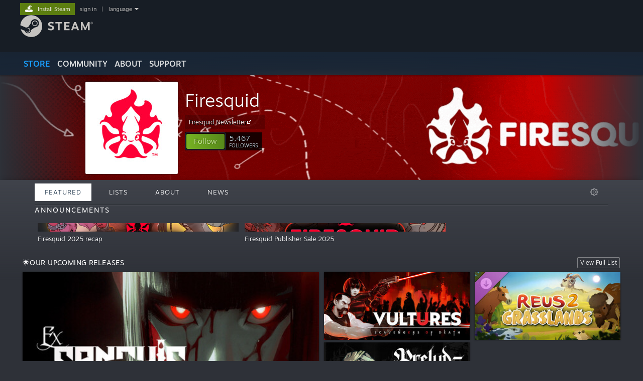

--- FILE ---
content_type: text/html; charset=UTF-8
request_url: https://store.steampowered.com/publisher/firesquid
body_size: 17877
content:
<!DOCTYPE html>
<html class=" responsive DesktopUI" lang="en"  >
<head>
	<meta http-equiv="Content-Type" content="text/html; charset=UTF-8">
			<meta name="viewport" content="width=device-width,initial-scale=1">
		<meta name="theme-color" content="#171a21">
		<title>Steam Publisher: Firesquid</title>
	<link rel="shortcut icon" href="/favicon.ico" type="image/x-icon">

	
	
	<link href="https://store.fastly.steamstatic.com/public/shared/css/motiva_sans.css?v=YzJgj1FjzW34&amp;l=english&amp;_cdn=fastly" rel="stylesheet" type="text/css">
<link href="https://store.fastly.steamstatic.com/public/shared/css/shared_global.css?v=Mimb3_adC0Ie&amp;l=english&amp;_cdn=fastly" rel="stylesheet" type="text/css">
<link href="https://store.fastly.steamstatic.com/public/shared/css/buttons.css?v=BZhNEtESfYSJ&amp;l=english&amp;_cdn=fastly" rel="stylesheet" type="text/css">
<link href="https://store.fastly.steamstatic.com/public/css/v6/store.css?v=7LRLYp08Kl6w&amp;l=english&amp;_cdn=fastly" rel="stylesheet" type="text/css">
<link href="https://store.fastly.steamstatic.com/public/css/v6/browse.css?v=ZWD2OrhO7eSv&amp;l=english&amp;_cdn=fastly" rel="stylesheet" type="text/css">
<link href="https://store.fastly.steamstatic.com/public/css/v6/curators_common.css?v=ZzQArUxaaHAh&amp;l=english&amp;_cdn=fastly" rel="stylesheet" type="text/css">
<link href="https://store.fastly.steamstatic.com/public/css/v6/curator_recommendations.css?v=gG31tAzjcgkX&amp;l=english&amp;_cdn=fastly" rel="stylesheet" type="text/css">
<link href="https://store.fastly.steamstatic.com/public/css/v6/curator_announcements.css?v=M3yOARVwGYnr&amp;l=english&amp;_cdn=fastly" rel="stylesheet" type="text/css">
<link href="https://store.fastly.steamstatic.com/public/shared/css/shared_responsive.css?v=bVAhy8BAW0iP&amp;l=english&amp;_cdn=fastly" rel="stylesheet" type="text/css">
<script type="text/javascript" src="https://store.fastly.steamstatic.com/public/shared/javascript/jquery-1.8.3.min.js?v=NXam5zydzNu8&amp;l=english&amp;_cdn=fastly"></script>
<script type="text/javascript">$J = jQuery.noConflict();</script><script type="text/javascript">VALVE_PUBLIC_PATH = "https:\/\/store.fastly.steamstatic.com\/public\/";</script><script type="text/javascript" src="https://store.fastly.steamstatic.com/public/shared/javascript/tooltip.js?v=LZHsOVauqTrm&amp;l=english&amp;_cdn=fastly"></script>

<script type="text/javascript" src="https://store.fastly.steamstatic.com/public/shared/javascript/shared_global.js?v=84qavQoecqcM&amp;l=english&amp;_cdn=fastly"></script>

<script type="text/javascript" src="https://store.fastly.steamstatic.com/public/shared/javascript/auth_refresh.js?v=w6QbwI-5-j2S&amp;l=english&amp;_cdn=fastly"></script>

<script type="text/javascript" src="https://store.fastly.steamstatic.com/public/javascript/main.js?v=w4Oh_w9b2zUt&amp;l=english&amp;_cdn=fastly"></script>

<script type="text/javascript" src="https://store.fastly.steamstatic.com/public/javascript/dynamicstore.js?v=Ros6BpStU-em&amp;l=english&amp;_cdn=fastly"></script>

<script type="text/javascript">
	var __PrototypePreserve=[];
	__PrototypePreserve[0] = Array.from;
	__PrototypePreserve[1] = Array.prototype.filter;
	__PrototypePreserve[2] = Array.prototype.flatMap;
	__PrototypePreserve[3] = Array.prototype.find;
	__PrototypePreserve[4] = Array.prototype.some;
	__PrototypePreserve[5] = Function.prototype.bind;
	__PrototypePreserve[6] = HTMLElement.prototype.scrollTo;
</script>
<script type="text/javascript" src="https://store.fastly.steamstatic.com/public/javascript/prototype-1.7.js?v=npJElBnrEO6W&amp;l=english&amp;_cdn=fastly"></script>
<script type="text/javascript">
	Array.from = __PrototypePreserve[0] || Array.from;
	Array.prototype.filter = __PrototypePreserve[1] || Array.prototype.filter;
	Array.prototype.flatMap = __PrototypePreserve[2] || Array.prototype.flatMap;
	Array.prototype.find = __PrototypePreserve[3] || Array.prototype.find;
	Array.prototype.some = __PrototypePreserve[4] || Array.prototype.some;
	Function.prototype.bind = __PrototypePreserve[5] || Function.prototype.bind;
	HTMLElement.prototype.scrollTo = __PrototypePreserve[6] || HTMLElement.prototype.scrollTo;
</script>
<script type="text/javascript">
	var __ScriptaculousPreserve=[];
	__ScriptaculousPreserve[0] = Array.from;
	__ScriptaculousPreserve[1] = Function.prototype.bind;
	__ScriptaculousPreserve[2] = HTMLElement.prototype.scrollTo;
</script>
<script type="text/javascript" src="https://store.fastly.steamstatic.com/public/javascript/scriptaculous/_combined.js?v=lz_99vci25ux&amp;l=english&amp;_cdn=fastly&amp;load=effects,controls,slider"></script>
<script type="text/javascript">
	Array.from = __ScriptaculousPreserve[0] || Array.from;
	Function.prototype.bind = __ScriptaculousPreserve[1] || Function.prototype.bind;
	HTMLElement.prototype.scrollTo = __ScriptaculousPreserve[2] || HTMLElement.prototype.scrollTo;
delete String['__parseStyleElement'];  Prototype.Browser.WebKit = true;</script>
<script type="text/javascript">Object.seal && [ Object, Array, String, Number ].map( function( builtin ) { Object.seal( builtin.prototype ); } );</script>
		<script type="text/javascript">
			document.addEventListener('DOMContentLoaded', function(event) {
				$J.data( document, 'x_readytime', new Date().getTime() );
				$J.data( document, 'x_oldref', GetNavCookie() );
				SetupTooltips( { tooltipCSSClass: 'store_tooltip'} );
		});
		</script><script type="text/javascript" src="https://store.fastly.steamstatic.com/public/javascript/curator_common.js?v=DDSSuwwgJ-XA&amp;l=english&amp;_cdn=fastly"></script>
<script type="text/javascript" src="https://store.fastly.steamstatic.com/public/javascript/curator_recommendations.js?v=ZHH6OZRrGWaO&amp;l=english&amp;_cdn=fastly"></script>
<script type="text/javascript" src="https://store.fastly.steamstatic.com/public/javascript/app_tagging.js?v=jzh2Y03tD8Ea&amp;l=english&amp;_cdn=fastly"></script>
<script type="text/javascript" src="https://store.fastly.steamstatic.com/public/javascript/curator_landing.js?v=IksvwIUC5JCT&amp;l=english&amp;_cdn=fastly"></script>
<script type="text/javascript" src="https://store.fastly.steamstatic.com/public/shared/javascript/shared_responsive_adapter.js?v=BI9wp87PCdLL&amp;l=english&amp;_cdn=fastly"></script>

						<meta name="twitter:card" content="summary">
					<meta name="Description" content="Firesquid is a developer-focused publisher deeply supporting talented teams making games that modernize and revisit the strategy genre.">
			
	<meta name="twitter:site" content="@steam" />

						<meta property="og:title" content="Steam Publisher: Firesquid">
					<meta property="twitter:title" content="Steam Publisher: Firesquid">
					<meta property="og:type" content="website">
					<meta property="fb:app_id" content="105386699540688">
					<meta property="og:site" content="Steam">
					<meta property="og:description" content="Firesquid is a developer-focused publisher deeply supporting talented teams making games that modernize and revisit the strategy genre.">
					<meta property="twitter:description" content="Firesquid is a developer-focused publisher deeply supporting talented teams making games that modernize and revisit the strategy genre.">
			
	
			<link rel="image_src" href="https://avatars.fastly.steamstatic.com/e4bfbd74e2f120e73df0ddd0601c0c8e8af10298_full.jpg">
		<meta property="og:image" content="https://avatars.fastly.steamstatic.com/e4bfbd74e2f120e73df0ddd0601c0c8e8af10298_full.jpg">
		<meta name="twitter:image" content="https://avatars.fastly.steamstatic.com/e4bfbd74e2f120e73df0ddd0601c0c8e8af10298_full.jpg" />
				
	
	
	
	
	</head>
<body class="v6 game_bg curator creatorhome widestore v7menu responsive_page ">


<div class="responsive_page_frame with_header">
						<div role="navigation" class="responsive_page_menu_ctn mainmenu" aria-label="Mobile Menu">
				<div class="responsive_page_menu"  id="responsive_page_menu">
										<div class="mainmenu_contents">
						<div class="mainmenu_contents_items">
															<a class="menuitem" href="https://store.steampowered.com/login/?redir=publisher%2Ffiresquid&redir_ssl=1&snr=1_1056_4_18_global-header">
									Sign in								</a>
															<a class="menuitem supernav supernav_active" href="https://store.steampowered.com/?snr=1_1056_4_18_global-responsive-menu&curator_clanid=40112945" data-tooltip-type="selector" data-tooltip-content=".submenu_Store">
				Store			</a>
			<div class="submenu_Store" style="display: none;" data-submenuid="Store">
														<a class="submenuitem" href="https://store.steampowered.com/?snr=1_1056_4_18_global-responsive-menu&curator_clanid=40112945">
						Home											</a>
														<a class="submenuitem" href="https://store.steampowered.com/explore/?snr=1_1056_4_18_global-responsive-menu&curator_clanid=40112945">
						Discovery Queue											</a>
														<a class="submenuitem" href="https://steamcommunity.com/my/wishlist/">
						Wishlist											</a>
														<a class="submenuitem" href="https://store.steampowered.com/points/shop/?snr=1_1056_4_18_global-responsive-menu&curator_clanid=40112945">
						Points Shop											</a>
														<a class="submenuitem" href="https://store.steampowered.com/news/?snr=1_1056_4_18_global-responsive-menu&curator_clanid=40112945">
						News											</a>
														<a class="submenuitem" href="https://store.steampowered.com/stats/?snr=1_1056_4_18_global-responsive-menu&curator_clanid=40112945">
						Charts											</a>
							</div>
										<a class="menuitem supernav" href="https://steamcommunity.com/" data-tooltip-type="selector" data-tooltip-content=".submenu_Community">
				Community			</a>
			<div class="submenu_Community" style="display: none;" data-submenuid="Community">
														<a class="submenuitem" href="https://steamcommunity.com/">
						Home											</a>
														<a class="submenuitem" href="https://steamcommunity.com/discussions/">
						Discussions											</a>
														<a class="submenuitem" href="https://steamcommunity.com/workshop/">
						Workshop											</a>
														<a class="submenuitem" href="https://steamcommunity.com/market/">
						Market											</a>
														<a class="submenuitem" href="https://steamcommunity.com/?subsection=broadcasts">
						Broadcasts											</a>
							</div>
										<a class="menuitem " href="https://store.steampowered.com/about/?snr=1_1056_4_18_global-responsive-menu&curator_clanid=40112945">
				About			</a>
										<a class="menuitem " href="https://help.steampowered.com/en/">
				Support			</a>
			
							<div class="minor_menu_items">
																								<div class="menuitem change_language_action">
									Change language								</div>
																																	<a class="menuitem" href="https://store.steampowered.com/mobile" target="_blank" rel="noreferrer">Get the Steam Mobile App</a>
																									<div class="menuitem" role="link" onclick="Responsive_RequestDesktopView();">
										View desktop website									</div>
															</div>
						</div>
						<div class="mainmenu_footer_spacer  "></div>
						<div class="mainmenu_footer">
															<div class="mainmenu_footer_logo"><img src="https://store.fastly.steamstatic.com/public/shared/images/responsive/footerLogo_valve_new.png"></div>
								© Valve Corporation. All rights reserved. All trademarks are property of their respective owners in the US and other countries.								<span class="mainmenu_valve_links">
									<a href="https://store.steampowered.com/privacy_agreement/?snr=1_1056_4_18_global-responsive-menu&curator_clanid=40112945" target="_blank">Privacy Policy</a>
									&nbsp;| &nbsp;<a href="http://www.valvesoftware.com/legal.htm" target="_blank">Legal</a>
									&nbsp;| &nbsp;<a href="https://help.steampowered.com/faqs/view/10BB-D27A-6378-4436" target="_blank">Accessibility</a>
									&nbsp;| &nbsp;<a href="https://store.steampowered.com/subscriber_agreement/?snr=1_1056_4_18_global-responsive-menu&curator_clanid=40112945" target="_blank">Steam Subscriber Agreement</a>
									&nbsp;| &nbsp;<a href="https://store.steampowered.com/steam_refunds/?snr=1_1056_4_18_global-responsive-menu&curator_clanid=40112945" target="_blank">Refunds</a>
									&nbsp;| &nbsp;<a href="https://store.steampowered.com/account/cookiepreferences/?snr=1_1056_4_18_global-responsive-menu&curator_clanid=40112945" target="_blank">Cookies</a>
								</span>
													</div>
					</div>
									</div>
			</div>
		
		<div class="responsive_local_menu_tab"></div>

		<div class="responsive_page_menu_ctn localmenu">
			<div class="responsive_page_menu"  id="responsive_page_local_menu" data-panel="{&quot;onOptionsActionDescription&quot;:&quot;Filter&quot;,&quot;onOptionsButton&quot;:&quot;Responsive_ToggleLocalMenu()&quot;,&quot;onCancelButton&quot;:&quot;Responsive_ToggleLocalMenu()&quot;}">
				<div class="localmenu_content" data-panel="{&quot;maintainY&quot;:true,&quot;bFocusRingRoot&quot;:true,&quot;flow-children&quot;:&quot;column&quot;}">
				</div>
			</div>
		</div>



					<div class="responsive_header">
				<div class="responsive_header_content">
					<div id="responsive_menu_logo">
						<img src="https://store.fastly.steamstatic.com/public/shared/images/responsive/header_menu_hamburger.png" height="100%">
											</div>
					<div class="responsive_header_logo">
						<a href="https://store.steampowered.com/?snr=1_1056_4_18_global-responsive-menu&curator_clanid=40112945">
															<img src="https://store.fastly.steamstatic.com/public/shared/images/responsive/header_logo.png" height="36" border="0" alt="STEAM">
													</a>
					</div>
					<div class="responsive_header_react_target" data-featuretarget="store-menu-responsive-search"><div class="responsive_header_react_placeholder"></div></div>				</div>
			</div>
		
		<div class="responsive_page_content_overlay">

		</div>

		<div class="responsive_fixonscroll_ctn nonresponsive_hidden ">
		</div>
	
	<div class="responsive_page_content">

		<div role="banner" id="global_header" data-panel="{&quot;flow-children&quot;:&quot;row&quot;}">
	<div class="content">
		<div class="logo">
			<span id="logo_holder">
									<a href="https://store.steampowered.com/?snr=1_1056_4_18_global-header&curator_clanid=40112945" aria-label="Link to the Steam Homepage">
						<img src="https://store.fastly.steamstatic.com/public/shared/images/header/logo_steam.svg?t=962016" width="176" height="44" alt="Link to the Steam Homepage">
					</a>
							</span>
		</div>

			<div role="navigation" class="supernav_container" aria-label="Global Menu">
								<a class="menuitem supernav supernav_active" href="https://store.steampowered.com/?snr=1_1056_4_18_global-header&curator_clanid=40112945" data-tooltip-type="selector" data-tooltip-content=".submenu_Store">
				STORE			</a>
			<div class="submenu_Store" style="display: none;" data-submenuid="Store">
														<a class="submenuitem" href="https://store.steampowered.com/?snr=1_1056_4_18_global-header&curator_clanid=40112945">
						Home											</a>
														<a class="submenuitem" href="https://store.steampowered.com/explore/?snr=1_1056_4_18_global-header&curator_clanid=40112945">
						Discovery Queue											</a>
														<a class="submenuitem" href="https://steamcommunity.com/my/wishlist/">
						Wishlist											</a>
														<a class="submenuitem" href="https://store.steampowered.com/points/shop/?snr=1_1056_4_18_global-header&curator_clanid=40112945">
						Points Shop											</a>
														<a class="submenuitem" href="https://store.steampowered.com/news/?snr=1_1056_4_18_global-header&curator_clanid=40112945">
						News											</a>
														<a class="submenuitem" href="https://store.steampowered.com/stats/?snr=1_1056_4_18_global-header&curator_clanid=40112945">
						Charts											</a>
							</div>
										<a class="menuitem supernav" href="https://steamcommunity.com/" data-tooltip-type="selector" data-tooltip-content=".submenu_Community">
				COMMUNITY			</a>
			<div class="submenu_Community" style="display: none;" data-submenuid="Community">
														<a class="submenuitem" href="https://steamcommunity.com/">
						Home											</a>
														<a class="submenuitem" href="https://steamcommunity.com/discussions/">
						Discussions											</a>
														<a class="submenuitem" href="https://steamcommunity.com/workshop/">
						Workshop											</a>
														<a class="submenuitem" href="https://steamcommunity.com/market/">
						Market											</a>
														<a class="submenuitem" href="https://steamcommunity.com/?subsection=broadcasts">
						Broadcasts											</a>
							</div>
										<a class="menuitem " href="https://store.steampowered.com/about/?snr=1_1056_4_18_global-header&curator_clanid=40112945">
				About			</a>
										<a class="menuitem " href="https://help.steampowered.com/en/">
				SUPPORT			</a>
				</div>
	<script type="text/javascript">
		jQuery(function($) {
			$('#global_header .supernav').v_tooltip({'location':'bottom', 'destroyWhenDone': false, 'tooltipClass': 'supernav_content', 'offsetY':-6, 'offsetX': 1, 'horizontalSnap': 4, 'tooltipParent': '#global_header .supernav_container', 'correctForScreenSize': false});
		});
	</script>

		<div id="global_actions">
			<div role="navigation" id="global_action_menu" aria-label="Account Menu">
									<a class="header_installsteam_btn header_installsteam_btn_green" href="https://store.steampowered.com/about/?snr=1_1056_4_18_global-header&curator_clanid=40112945">
						<div class="header_installsteam_btn_content">
							Install Steam						</div>
					</a>
				
				
									<a class="global_action_link" href="https://store.steampowered.com/login/?redir=publisher%2Ffiresquid&redir_ssl=1&snr=1_1056_4_18_global-header">sign in</a>
											&nbsp;|&nbsp;
						<span class="pulldown global_action_link" id="language_pulldown" onclick="ShowMenu( this, 'language_dropdown', 'right' );">language</span>
						<div class="popup_block_new" id="language_dropdown" style="display: none;">
							<div class="popup_body popup_menu">
																																					<a class="popup_menu_item tight" href="?l=schinese" onclick="ChangeLanguage( 'schinese' ); return false;">简体中文 (Simplified Chinese)</a>
																													<a class="popup_menu_item tight" href="?l=tchinese" onclick="ChangeLanguage( 'tchinese' ); return false;">繁體中文 (Traditional Chinese)</a>
																													<a class="popup_menu_item tight" href="?l=japanese" onclick="ChangeLanguage( 'japanese' ); return false;">日本語 (Japanese)</a>
																													<a class="popup_menu_item tight" href="?l=koreana" onclick="ChangeLanguage( 'koreana' ); return false;">한국어 (Korean)</a>
																													<a class="popup_menu_item tight" href="?l=thai" onclick="ChangeLanguage( 'thai' ); return false;">ไทย (Thai)</a>
																													<a class="popup_menu_item tight" href="?l=bulgarian" onclick="ChangeLanguage( 'bulgarian' ); return false;">Български (Bulgarian)</a>
																													<a class="popup_menu_item tight" href="?l=czech" onclick="ChangeLanguage( 'czech' ); return false;">Čeština (Czech)</a>
																													<a class="popup_menu_item tight" href="?l=danish" onclick="ChangeLanguage( 'danish' ); return false;">Dansk (Danish)</a>
																													<a class="popup_menu_item tight" href="?l=german" onclick="ChangeLanguage( 'german' ); return false;">Deutsch (German)</a>
																																							<a class="popup_menu_item tight" href="?l=spanish" onclick="ChangeLanguage( 'spanish' ); return false;">Español - España (Spanish - Spain)</a>
																													<a class="popup_menu_item tight" href="?l=latam" onclick="ChangeLanguage( 'latam' ); return false;">Español - Latinoamérica (Spanish - Latin America)</a>
																													<a class="popup_menu_item tight" href="?l=greek" onclick="ChangeLanguage( 'greek' ); return false;">Ελληνικά (Greek)</a>
																													<a class="popup_menu_item tight" href="?l=french" onclick="ChangeLanguage( 'french' ); return false;">Français (French)</a>
																													<a class="popup_menu_item tight" href="?l=italian" onclick="ChangeLanguage( 'italian' ); return false;">Italiano (Italian)</a>
																													<a class="popup_menu_item tight" href="?l=indonesian" onclick="ChangeLanguage( 'indonesian' ); return false;">Bahasa Indonesia (Indonesian)</a>
																													<a class="popup_menu_item tight" href="?l=hungarian" onclick="ChangeLanguage( 'hungarian' ); return false;">Magyar (Hungarian)</a>
																													<a class="popup_menu_item tight" href="?l=dutch" onclick="ChangeLanguage( 'dutch' ); return false;">Nederlands (Dutch)</a>
																													<a class="popup_menu_item tight" href="?l=norwegian" onclick="ChangeLanguage( 'norwegian' ); return false;">Norsk (Norwegian)</a>
																													<a class="popup_menu_item tight" href="?l=polish" onclick="ChangeLanguage( 'polish' ); return false;">Polski (Polish)</a>
																													<a class="popup_menu_item tight" href="?l=portuguese" onclick="ChangeLanguage( 'portuguese' ); return false;">Português (Portuguese - Portugal)</a>
																													<a class="popup_menu_item tight" href="?l=brazilian" onclick="ChangeLanguage( 'brazilian' ); return false;">Português - Brasil (Portuguese - Brazil)</a>
																													<a class="popup_menu_item tight" href="?l=romanian" onclick="ChangeLanguage( 'romanian' ); return false;">Română (Romanian)</a>
																													<a class="popup_menu_item tight" href="?l=russian" onclick="ChangeLanguage( 'russian' ); return false;">Русский (Russian)</a>
																													<a class="popup_menu_item tight" href="?l=finnish" onclick="ChangeLanguage( 'finnish' ); return false;">Suomi (Finnish)</a>
																													<a class="popup_menu_item tight" href="?l=swedish" onclick="ChangeLanguage( 'swedish' ); return false;">Svenska (Swedish)</a>
																													<a class="popup_menu_item tight" href="?l=turkish" onclick="ChangeLanguage( 'turkish' ); return false;">Türkçe (Turkish)</a>
																													<a class="popup_menu_item tight" href="?l=vietnamese" onclick="ChangeLanguage( 'vietnamese' ); return false;">Tiếng Việt (Vietnamese)</a>
																													<a class="popup_menu_item tight" href="?l=ukrainian" onclick="ChangeLanguage( 'ukrainian' ); return false;">Українська (Ukrainian)</a>
																									<a class="popup_menu_item tight" href="https://www.valvesoftware.com/en/contact?contact-person=Translation%20Team%20Feedback" target="_blank">Report a translation problem</a>
							</div>
						</div>
												</div>
					</div>
			</div>
</div>
<div class="StoreMenuLoadingPlaceholder" data-featuretarget="store-menu-v7"><div class="PlaceholderInner"></div></div><div id="responsive_store_nav_ctn"></div><div id="responsive_store_nav_overlay" style="display:none"><div id="responsive_store_nav_overlay_ctn"></div><div id="responsive_store_nav_overlay_bottom"></div></div><div id="responsive_store_search_overlay" style="display:none"></div><div data-cart-banner-spot="1"></div>
		<div role="main" class="responsive_page_template_content" id="responsive_page_template_content" data-panel="{&quot;autoFocus&quot;:true}" >

			<div id="application_config" style="display: none;"  data-config="{&quot;EUNIVERSE&quot;:1,&quot;WEB_UNIVERSE&quot;:&quot;public&quot;,&quot;LANGUAGE&quot;:&quot;english&quot;,&quot;COUNTRY&quot;:&quot;US&quot;,&quot;MEDIA_CDN_COMMUNITY_URL&quot;:&quot;https:\/\/cdn.fastly.steamstatic.com\/steamcommunity\/public\/&quot;,&quot;MEDIA_CDN_URL&quot;:&quot;https:\/\/cdn.fastly.steamstatic.com\/&quot;,&quot;VIDEO_CDN_URL&quot;:&quot;https:\/\/video.fastly.steamstatic.com\/&quot;,&quot;COMMUNITY_CDN_URL&quot;:&quot;https:\/\/community.fastly.steamstatic.com\/&quot;,&quot;COMMUNITY_CDN_ASSET_URL&quot;:&quot;https:\/\/cdn.fastly.steamstatic.com\/steamcommunity\/public\/assets\/&quot;,&quot;STORE_CDN_URL&quot;:&quot;https:\/\/store.fastly.steamstatic.com\/&quot;,&quot;PUBLIC_SHARED_URL&quot;:&quot;https:\/\/store.fastly.steamstatic.com\/public\/shared\/&quot;,&quot;COMMUNITY_BASE_URL&quot;:&quot;https:\/\/steamcommunity.com\/&quot;,&quot;CHAT_BASE_URL&quot;:&quot;https:\/\/steamcommunity.com\/&quot;,&quot;STORE_BASE_URL&quot;:&quot;https:\/\/store.steampowered.com\/&quot;,&quot;STORE_CHECKOUT_BASE_URL&quot;:&quot;https:\/\/checkout.steampowered.com\/&quot;,&quot;IMG_URL&quot;:&quot;https:\/\/store.fastly.steamstatic.com\/public\/images\/&quot;,&quot;STEAMTV_BASE_URL&quot;:&quot;https:\/\/steam.tv\/&quot;,&quot;HELP_BASE_URL&quot;:&quot;https:\/\/help.steampowered.com\/&quot;,&quot;PARTNER_BASE_URL&quot;:&quot;https:\/\/partner.steamgames.com\/&quot;,&quot;STATS_BASE_URL&quot;:&quot;https:\/\/partner.steampowered.com\/&quot;,&quot;INTERNAL_STATS_BASE_URL&quot;:&quot;https:\/\/steamstats.valve.org\/&quot;,&quot;IN_CLIENT&quot;:false,&quot;USE_POPUPS&quot;:false,&quot;STORE_ICON_BASE_URL&quot;:&quot;https:\/\/shared.fastly.steamstatic.com\/store_item_assets\/steam\/apps\/&quot;,&quot;STORE_ITEM_BASE_URL&quot;:&quot;https:\/\/shared.fastly.steamstatic.com\/store_item_assets\/&quot;,&quot;WEBAPI_BASE_URL&quot;:&quot;https:\/\/api.steampowered.com\/&quot;,&quot;TOKEN_URL&quot;:&quot;https:\/\/store.steampowered.com\/\/chat\/clientjstoken&quot;,&quot;BUILD_TIMESTAMP&quot;:1768968766,&quot;PAGE_TIMESTAMP&quot;:1769002953,&quot;IN_TENFOOT&quot;:false,&quot;IN_GAMEPADUI&quot;:false,&quot;IN_CHROMEOS&quot;:false,&quot;IN_MOBILE_WEBVIEW&quot;:false,&quot;PLATFORM&quot;:&quot;macos&quot;,&quot;BASE_URL_STORE_CDN_ASSETS&quot;:&quot;https:\/\/cdn.fastly.steamstatic.com\/store\/&quot;,&quot;EREALM&quot;:1,&quot;LOGIN_BASE_URL&quot;:&quot;https:\/\/login.steampowered.com\/&quot;,&quot;AVATAR_BASE_URL&quot;:&quot;https:\/\/avatars.fastly.steamstatic.com\/&quot;,&quot;FROM_WEB&quot;:true,&quot;WEBSITE_ID&quot;:&quot;Store&quot;,&quot;BASE_URL_SHARED_CDN&quot;:&quot;https:\/\/shared.fastly.steamstatic.com\/&quot;,&quot;CLAN_CDN_ASSET_URL&quot;:&quot;https:\/\/clan.fastly.steamstatic.com\/&quot;,&quot;COMMUNITY_ASSETS_BASE_URL&quot;:&quot;https:\/\/shared.fastly.steamstatic.com\/community_assets\/&quot;,&quot;SNR&quot;:&quot;1_1056_4_18&quot;}" data-userinfo="{&quot;logged_in&quot;:false,&quot;country_code&quot;:&quot;US&quot;,&quot;excluded_content_descriptors&quot;:[3,4]}" data-hwinfo="{&quot;bSteamOS&quot;:false,&quot;bSteamDeck&quot;:false}" data-broadcastuser="{&quot;success&quot;:1,&quot;bHideStoreBroadcast&quot;:false}" data-broadcast="{&quot;clanid&quot;:40112945,&quot;listid&quot;:&quot;&quot;}" data-store_user_config="{&quot;webapi_token&quot;:&quot;&quot;,&quot;shoppingcart&quot;:null,&quot;originating_navdata&quot;:{&quot;domain&quot;:&quot;store.steampowered.com&quot;,&quot;controller&quot;:&quot;direct-navigation&quot;,&quot;method&quot;:&quot;&quot;,&quot;submethod&quot;:&quot;&quot;,&quot;feature&quot;:&quot;&quot;,&quot;depth&quot;:0,&quot;countrycode&quot;:&quot;&quot;,&quot;webkey&quot;:null,&quot;is_client&quot;:false,&quot;curator_data&quot;:null,&quot;is_likely_bot&quot;:true,&quot;is_utm&quot;:false},&quot;wishlist_item_count&quot;:0}"></div><div id="application_root"></div><script>window.g_wapit="";</script><link href="https://store.fastly.steamstatic.com/public/css/applications/store/main.css?v=mw8LVDvyH3ep&amp;l=english&amp;_cdn=fastly" rel="stylesheet" type="text/css">
<script type="text/javascript" src="https://store.fastly.steamstatic.com/public/javascript/applications/store/manifest.js?v=SkETxnTXh1JW&amp;l=english&amp;_cdn=fastly"></script>
<script type="text/javascript" src="https://store.fastly.steamstatic.com/public/javascript/applications/store/libraries~b28b7af69.js?v=L9JqUktT3bf9&amp;l=english&amp;_cdn=fastly"></script>
<script type="text/javascript" src="https://store.fastly.steamstatic.com/public/javascript/applications/store/main.js?v=LfK1x0_MyhIo&amp;l=english&amp;_cdn=fastly"></script>
<script type="text/javascript">
	var g_AccountID = 0;
	var g_Languages = ["english"];
	var g_sessionID = "81b01f1a54f5ab4e81c551dd";
	var g_ServerTime = 1769002953;
	var g_bUseNewCartAPI = true;

	$J( InitMiniprofileHovers( 'https%3A%2F%2Fstore.steampowered.com%2F' ) );

	
	if ( typeof GStoreItemData != 'undefined' )
	{
		GStoreItemData.AddNavParams({
			__page_default: "1_1056_4_18",
			__page_default_obj: {"domain":"store.steampowered.com","controller":"curator","method":"default","submethod":"creator","feature":null,"depth":null,"countrycode":"US","webkey":null,"is_client":false,"curator_data":null,"is_likely_bot":true,"is_utm":null},
			__originating_obj: {"domain":"store.steampowered.com","controller":"direct-navigation","method":"","submethod":"","feature":"","depth":0,"countrycode":"","webkey":null,"is_client":false,"curator_data":null,"is_likely_bot":true,"is_utm":false},
			storemenu_recommendedtags: "1_1056_4_18_17"		});
	}

	if ( typeof GDynamicStore != 'undefined' )
	{
		GDynamicStore.Init(0, false, "", {"primary_language":null,"secondary_languages":null,"platform_windows":null,"platform_mac":null,"platform_linux":null,"timestamp_updated":null,"hide_store_broadcast":null,"review_score_preference":null,"timestamp_content_descriptor_preferences_updated":null,"provide_deck_feedback":null,"additional_languages":null,"game_frame_rate_reporting":null}, 'US',
			{"bNoDefaultDescriptors":true});
		GStoreItemData.SetCurrencyFormatter(function( nValueInCents, bWholeUnitsOnly ) { var fmt = function( nValueInCents, bWholeUnitsOnly ) {	var format = v_numberformat( nValueInCents / 100, bWholeUnitsOnly ? 0 : 2, ".", ","); return format; };var strNegativeSymbol = '';	if ( nValueInCents < 0 ) { strNegativeSymbol = '-'; nValueInCents = -nValueInCents; }return strNegativeSymbol + "$" + fmt( nValueInCents, bWholeUnitsOnly );});
		GStoreItemData.SetCurrencyMinPriceIncrement(1);
	}
</script>
<script>
	var g_pagingData = {"query":"","total_count":10,"pagesize":10,"prefix":"Recommendations","clanid":40112945};

			var g_clanGroupsWGAuthToken = '';
		CuratorSetListDetails( [] );
	SetMyOtherCreatorHomes( null );
	SetCuratorSteamID( '103582791469634353' );
	$J( document ).ready( function() {
		var rgFacets = $J.parseJSON( '{"tagids":{"9":"28","599":"19","492":"15","12472":"14","122":"13","8945":"13","3871":"9","4182":"9","1676":"7","3813":"7","1654":"6","1716":"6","3810":"6","4172":"6","4328":"6","17305":"6","30358":"6","220585":"6","1677":"5","1742":"5"},"type":{"dlc":"13","game":"10","demo":"8","music":"2"}}' );
		UpdateFilterTagCounts( rgFacets, 'type', 'filter_app_type_num_' );
		//TODO: Query Expansion
		UpdateFilterTagCounts( rgFacets, 'tagids', 'filter_tagid_num_', 33 );
		UpdateFilterTagCounts( rgFacets, 'recommend', 'filter_recommend_type_', 33 );

		$J("#client_filter").show();
		CuratorLanding_SetupMicrotrailer();
	});

</script>

	<script type="text/javascript">
	var g_strCuratorBaseURL = "https:\/\/store.steampowered.com\/publisher\/firesquid\/";
	var g_strCuratorAdminURL = g_strCuratorBaseURL + 'admin/';

	var g_strCuratorCommunityBaseURL = "https:\/\/steamcommunity.com\/groups\/firesquidgames";
			var g_strCommunityCDNUrl = "https:\/\/clan.fastly.steamstatic.com\/images\/40112945\/";
		var g_bCanCurateApps = false;
	var g_bCanUploadHeader = true;
	var g_bIsCreatorHome = true;
	var g_bIsDLCPage = false;
	var g_bCanUpdateAvatar = true;
	var g_mapAppIDToAppNameSearch = null;
</script>



		<div class="background_header_ctn" style="background-image:url(https://clan.fastly.steamstatic.com/images/40112945/975729a2776d83432f019573a62a5f94369a8273.gif)">

			<div class="background_gradient_ctn">&nbsp;</div>
		</div>
	

<div class="v7menu_spacer cartonly"></div>
<div id="curator_header_area_ctn_id" class="page_content_ctn curator_header_area_ctn">
	<div  class="page_content curator_header_ctn ">

		<div class="header_area page_section" id="header_container" data-section-config="{&quot;background&quot;:&quot;975729a2776d83432f019573a62a5f94369a8273.gif&quot;}">

			<div data-panel="{&quot;autoFocus&quot;:true}" id="curator_avatar_image" class="curator_avatar_image">
				<a href="https://store.steampowered.com/publisher/firesquid/"><img class="curator_avatar" src="https://avatars.fastly.steamstatic.com/e4bfbd74e2f120e73df0ddd0601c0c8e8af10298_full.jpg"></a>
			</div>
			<div id="header_curator_details" class="curator_details">
				
				<h2 class="pageheader curator_name">
					<a data-panel="{&quot;focusable&quot;:false}" href="https://store.steampowered.com/publisher/firesquid/">Firesquid</a>
				</h2>

									<div data-panel="{&quot;flow-children&quot;:&quot;row&quot;}" class="socialmedia_accounts">
													<span><a data-panel="[]" class="curator_url ttip" href="https://steamcommunity.com/linkfilter/?u=https%3A%2F%2Fbit.ly%2FFiresquidNewsletter" target="_blank" rel=" noopener">Firesquid Newsletter <img class="ext" src="https://store.fastly.steamstatic.com/public/images//v6/social/external_16_white.png"></a></span>
												<div id="creatorhome-social-media-display" data-featuretarget="creatorhome-social-media-display" data-props="{&quot;clanAccountID&quot;:40112945,&quot;items&quot;:[{&quot;type&quot;:&quot;discord_server&quot;,&quot;link&quot;:&quot;https://discord.gg/vsxD6n8P8J&quot;},{&quot;type&quot;:&quot;bluesky&quot;,&quot;link&quot;:&quot;https://bsky.app/profile/firesquid.games&quot;},{&quot;type&quot;:&quot;youtube&quot;,&quot;link&quot;:&quot;https://www.youtube.com/@FIRESQUIDGAMES&quot;},{&quot;type&quot;:&quot;twitter&quot;,&quot;link&quot;:&quot;https://x.com/firesquidgames&quot;},{&quot;type&quot;:&quot;linkedin&quot;,&quot;link&quot;:&quot;https://www.linkedin.com/company/firesquid/&quot;},{&quot;type&quot;:&quot;facebook&quot;,&quot;link&quot;:&quot;https://www.facebook.com/FiresquidGames&quot;},{&quot;type&quot;:&quot;tiktok&quot;,&quot;link&quot;:&quot;https://www.tiktok.com/@firesquidgames&quot;},{&quot;type&quot;:&quot;instagram&quot;,&quot;link&quot;:&quot;https://www.instagram.com/firesquidgames/&quot;},{&quot;type&quot;:&quot;reddit&quot;,&quot;link&quot;:&quot;https://www.reddit.com/r/Firesquid/&quot;}]}"></div>					</div>

					<div class="follow_controls">
						<div class="follow_btn">
							<span data-panel="{&quot;focusable&quot;:true,&quot;clickOnActivate&quot;:true}" role="button" id="CuratorUnFollowBtn_40112945" class="btn_green_steamui btn_medium following"
								  onclick="FollowCurator( 40112945, false );"
								  style="display: none">
								<span><img src="https://store.fastly.steamstatic.com/public/images/v6/ico/ico_selected_green.png">Following</span>
							</span>
							<span data-panel="{&quot;focusable&quot;:true,&quot;clickOnActivate&quot;:true}" role="button" id="CuratorFollowBtn_40112945" class="btn_green_steamui btn_border_2px btn_medium"
								  data-tooltip-text="Follow this creator to to be notified via e-mail and in your Steam store when they release a new game. Email notifications can be turned off at any time."
								  onclick="FollowCurator( 40112945, true );"
								  >
								<span>Follow</span>
							</span>
						</div>
						<div class="follow_btn_stats">
							<div class="num_followers" id="CuratorNumFollowers_40112945">5,467</div>
							<div class="num_followers_text">Followers</div>
						</div>
					</div>

					<div class="ignore_controls " id="IgnoreControls"
						 data-tooltip-text="Steam will not recommend any of the games that they publish or develop to you.">
						<div class="ignore_btn">
							<span id="CuratorUnIgnoreBtn_40112945" class="btnv6_white_transparent  btn_medium ignoring" onclick="IgnoreCurator( 40112945, false );">
								<span><img src="https://store.fastly.steamstatic.com/public/images/v6/ico/ico_selected_green.png">Ignored</span>
							</span>
						</div>
					</div>

				
			</div>
		</div>

			</div>
</div>


<div class="page_content_ctn light_container bezel no_content creator_announcement_browse_adjustment">
	<div class="creator_grid_ctn">
		<div class="navigation_bar">
			<a data-panel="[]" href="https://store.steampowered.com/publisher/firesquid/" class="selected featured">Featured</a>
			<a data-panel="[]" href="https://store.steampowered.com/publisher/firesquid/lists/" class=" option_lists">Lists</a>
							<a data-panel="[]" href="https://store.steampowered.com/publisher/firesquid/about/" class=" about">About</a>
										<a data-panel="[]" href="https://store.steampowered.com/newshub/group/40112945" class="about">News</a>
												<div class="nav_right_side">
				<div class="curator_report">
					<a href="#" onclick="ShowMenu( this, 'curator_popup_body', 'right', 'bottom', true );return false" class="ttip"
					   data-tooltip-text="Options">
						<!-- <img src="https://store.fastly.steamstatic.com/public/images/v6/ico/ico_arrow_dn_for_select.png"/> -->
						<img src="https://store.fastly.steamstatic.com/public/images/bigpicture/icon_settings.png"/>
					</a>
				</div>
			</div>
		</div>

					<div data-featuretarget="broadcast-embed" class="broadcast_embed"></div>
		
					<div class="page_desc">
								<p>Firesquid is a developer-focused publisher deeply supporting talented teams making games that modernize and revisit the strategy genre.</p>
							</div>
		
					<div class="creator_announcement_container">
						<h2 class="announcement_top_title">Announcements</h2>
			<div data-panel="{&quot;flow-children&quot;:&quot;row&quot;}" class="creator_announcement_list peeking_carousel">
									<a href="https://store.steampowered.com/news/group/40112945/view/560265191314424010" class="creator_announcement_link">
	<div id="announcement_0" class="creator_announcement">
					<div class="creator_announcement_image" style="background-image:url('https://clan.fastly.steamstatic.com/images/40112945/a6811082f8546d5a01859ffff110235d80a0a0ac.png');">&nbsp;</div>
			<div class="creator_announcement_img_title">Firesquid 2025 recap</div>
			</div>
</a>
									<a href="https://store.steampowered.com/news/group/40112945/view/544492990974919340" class="creator_announcement_link">
	<div id="announcement_1" class="creator_announcement">
					<div class="creator_announcement_image" style="background-image:url('https://clan.fastly.steamstatic.com/images/40112945/625f90778744558a8fa966ed67fdcdd1bc50f39e.jpg');">&nbsp;</div>
			<div class="creator_announcement_img_title">Firesquid Publisher Sale 2025</div>
			</div>
</a>
							</div>
					</div>
	

		<div class="popup_block_new" id="curator_popup_body"  style="display: none;">
			<div class="popup_body popup_menu">
									<a id="curator_header_ignore" class="popup_menu_item ttip" href="javascript:IgnoreCurator( 40112945, true );HideMenu( this, 'curator_popup_body' );"
						 data-tooltip-text="If you ignore a creator, then Steam will stop recommending any of the games that they publish or develop to you.">
						<span>Ignore this creator</span>
					</a>
					<a id="curator_header_unignore" class="popup_menu_item" href="javascript:IgnoreCurator( 40112945, false );HideMenu( this, 'curator_popup_body' );"
						style="display: none" >
						<span>Remove ignore state</span>
					</a>
								<a href="javascript:ReportAbuse( '[g:1:40112945]' );" class="popup_menu_item ttip">
					<span>Report this creator</span>
				</a>
			</div>
		</div>

	
			
			
			<div class="page_content_ctn content_highlights ">
				<div class="page_content editable" style="position:relative;">
					<div class="page_section featured_list " data-section-config="{&quot;type&quot;:&quot;featured_list&quot;,&quot;listid&quot;:101253,&quot;listid_label&quot;:&quot;Select...&quot;,&quot;tagid&quot;:0,&quot;tagid_label&quot;:&quot;Select...&quot;,&quot;sort&quot;:&quot;recent&quot;,&quot;presentation&quot;:&quot;bigthengrid&quot;,&quot;linkedhomepages&quot;:&quot;[]&quot;,&quot;linktitle&quot;:&quot;franchise&quot;}" data-index="1">
	<div class="section_title_ctn">		<div  class="section_title_ctn">
			<div class="header_right_button">
				<a class="btnv6_white_transparent btn_small_thin " href="https://store.steampowered.com/publisher/firesquid/list/101253"><span>View Full List</span></a>
			</div>
			<a href="https://store.steampowered.com/publisher/firesquid/list/101253"><h2>🌟Our upcoming releases</h2></a>
			<p></p>
		</div>
</div>

	<div class="featured_list_container carousel_container paging_capsules" id="featured_list_1">
		<div class="carousel_items">
							<div class="list_capsules">
					<a  data-ds-appid="3275050" data-ds-itemkey="App_3275050" data-ds-tagids="[493,9,1677,1741,3959,4604,492]" data-ds-descids="[2,5]" data-ds-crtrids="[34377546,40112945]" onmouseover="GameHover( this, event, 'global_hover', {&quot;type&quot;:&quot;app&quot;,&quot;id&quot;:3275050,&quot;public&quot;:1,&quot;v6&quot;:1} );" onmouseout="HideGameHover( this, event, 'global_hover' )" class="store_capsule price_inline" data-ds-appid="3275050" href="https://store.steampowered.com/app/3275050/Ex_Sanguis/?snr=1_1056_4_18_1057&curator_clanid=40112945" >
		<div class="capsule capsule_image_ctn header"><img src="https://shared.fastly.steamstatic.com/store_item_assets/steam/apps/3275050/7df92a3e2a2eb28c6302b62ca69f58ac75d0fa93/header.jpg?t=1768484076" alt="Ex Sanguis"></div><div class="discount_block empty discount_block_inline"></div></a><a  data-ds-appid="2537470" data-ds-itemkey="App_2537470" data-ds-tagids="[21,492,3978,1716,1720,1659,4325]" data-ds-descids="[5]" data-ds-crtrids="[40112945]" onmouseover="GameHover( this, event, 'global_hover', {&quot;type&quot;:&quot;app&quot;,&quot;id&quot;:2537470,&quot;public&quot;:1,&quot;v6&quot;:1} );" onmouseout="HideGameHover( this, event, 'global_hover' )" class="store_capsule price_inline" data-ds-appid="2537470" href="https://store.steampowered.com/app/2537470/Vultures__Scavengers_of_Death/?snr=1_1056_4_18_1057&curator_clanid=40112945" >
		<div class="capsule capsule_image_ctn headerv5"><img src="https://shared.fastly.steamstatic.com/store_item_assets/steam/apps/2537470/header_292x136.jpg?t=1768409543" alt="Vultures - Scavengers of Death"></div><div class="discount_block empty discount_block_inline"></div></a><a  data-ds-appid="4131780" data-ds-itemkey="App_4131780" data-ds-tagids="[5300,9,220585,1664,4328,7332,12472]" data-ds-crtrids="[5207577,40112945]" onmouseover="GameHover( this, event, 'global_hover', {&quot;type&quot;:&quot;app&quot;,&quot;id&quot;:4131780,&quot;public&quot;:1,&quot;v6&quot;:1} );" onmouseout="HideGameHover( this, event, 'global_hover' )" class="store_capsule price_inline" data-ds-appid="4131780" href="https://store.steampowered.com/app/4131780/Reus_2__Grasslands/?snr=1_1056_4_18_1057&curator_clanid=40112945" >
		<div class="capsule capsule_image_ctn headerv5"><img src="https://shared.fastly.steamstatic.com/store_item_assets/steam/apps/4131780/9613303cc973e7496dd726e0e276c0659d089f7b/header_292x136.jpg?t=1767798764" alt="Reus 2 - Grasslands"></div><div class="discount_block empty discount_block_inline"></div></a><a  data-ds-appid="2479090" data-ds-itemkey="App_2479090" data-ds-tagids="[1741,21725,9,14139,122,21,19]" data-ds-descids="[2,5]" data-ds-crtrids="[40112945]" onmouseover="GameHover( this, event, 'global_hover', {&quot;type&quot;:&quot;app&quot;,&quot;id&quot;:2479090,&quot;public&quot;:1,&quot;v6&quot;:1} );" onmouseout="HideGameHover( this, event, 'global_hover' )" class="store_capsule price_inline" data-ds-appid="2479090" href="https://store.steampowered.com/app/2479090/Prelude_Dark_Pain/?snr=1_1056_4_18_1057&curator_clanid=40112945" >
		<div class="capsule capsule_image_ctn headerv5"><img src="https://shared.fastly.steamstatic.com/store_item_assets/steam/apps/2479090/header_292x136.jpg?t=1764172021" alt="Prelude Dark Pain"></div><div class="discount_block empty discount_block_inline"></div></a>				</div>
					</div>

		<div class="carousel_thumbs 5-up">
					</div>
		<div class="arrow left"><div></div></div>
		<div class="arrow right" ><div></div></div>


	</div>

	<script>
		CreateFadingCarousel( $J('#featured_list_1'), 0);
	</script>
</div>
					<div class="page_section featured_list curator_paginates" data-section-config="{&quot;type&quot;:&quot;featured_list&quot;,&quot;listid&quot;:121044,&quot;listid_label&quot;:&quot;Select...&quot;,&quot;tagid&quot;:0,&quot;tagid_label&quot;:&quot;Select...&quot;,&quot;sort&quot;:&quot;recent&quot;,&quot;presentation&quot;:&quot;bigthengrid&quot;,&quot;linkedhomepages&quot;:&quot;[]&quot;,&quot;linktitle&quot;:&quot;franchise&quot;}" data-index="2">
	<div class="section_title_ctn">		<div  class="section_title_ctn">
			<div class="header_right_button">
				<a class="btnv6_white_transparent btn_small_thin " href="https://store.steampowered.com/publisher/firesquid/list/121044"><span>View Full List</span></a>
			</div>
			<a href="https://store.steampowered.com/publisher/firesquid/list/121044"><h2>🔥Latest releases</h2></a>
			<p></p>
		</div>
</div>

	<div class="featured_list_container carousel_container paging_capsules" id="featured_list_2">
		<div class="carousel_items">
							<div class="list_capsules">
					<a  data-ds-appid="2983410" data-ds-itemkey="App_2983410" data-ds-tagids="[3813,3959,9,12472,5432,1755,1676]" data-ds-crtrids="[45057736,40112945]" onmouseover="GameHover( this, event, 'global_hover', {&quot;type&quot;:&quot;app&quot;,&quot;id&quot;:2983410,&quot;public&quot;:1,&quot;v6&quot;:1} );" onmouseout="HideGameHover( this, event, 'global_hover' )" class="store_capsule price_inline" data-ds-appid="2983410" href="https://store.steampowered.com/app/2983410/Xenopurge/?snr=1_1056_4_18_1057&curator_clanid=40112945" >
		<div class="capsule capsule_image_ctn header"><img src="https://shared.fastly.steamstatic.com/store_item_assets/steam/apps/2983410/759ffd38c211a0ebc815f1997201d6651d4f7001/header.jpg?t=1768872880" alt="Xenopurge"></div><div class="discount_block discount_block_inline no_discount" data-price-final="1249" data-bundlediscount="0" data-discount="0"><div class="discount_prices"><div class="discount_final_price">$12.49</div></div></div></a><a  data-ds-appid="3564800" data-ds-itemkey="App_3564800" data-ds-tagids="[9,492,599]" data-ds-crtrids="[5207577,40112945]" onmouseover="GameHover( this, event, 'global_hover', {&quot;type&quot;:&quot;app&quot;,&quot;id&quot;:3564800,&quot;public&quot;:1,&quot;v6&quot;:1} );" onmouseout="HideGameHover( this, event, 'global_hover' )" class="store_capsule price_inline" data-ds-appid="3564800" href="https://store.steampowered.com/app/3564800/Reus_2__Everglades/?snr=1_1056_4_18_1057&curator_clanid=40112945" >
		<div class="capsule capsule_image_ctn headerv5"><img src="https://shared.fastly.steamstatic.com/store_item_assets/steam/apps/3564800/ac4152ac8eb9176eb7452d11859afc305b51dc80/header_292x136.jpg?t=1752770817" alt="Reus 2 - Everglades"></div><div class="discount_block discount_block_inline no_discount" data-price-final="799" data-bundlediscount="0" data-discount="0"><div class="discount_prices"><div class="discount_final_price">$7.99</div></div></div></a><a  data-ds-appid="2643010" data-ds-itemkey="App_2643010" data-ds-tagids="[599,9,26921,3813,4172,1676,1084988]" data-ds-crtrids="[35410220,40112945,35106019]" onmouseover="GameHover( this, event, 'global_hover', {&quot;type&quot;:&quot;app&quot;,&quot;id&quot;:2643010,&quot;public&quot;:1,&quot;v6&quot;:1} );" onmouseout="HideGameHover( this, event, 'global_hover' )" class="store_capsule price_inline" data-ds-appid="2643010" href="https://store.steampowered.com/app/2643010/Becoming_Saint/?snr=1_1056_4_18_1057&curator_clanid=40112945" >
		<div class="capsule capsule_image_ctn headerv5"><img src="https://shared.fastly.steamstatic.com/store_item_assets/steam/apps/2643010/header_292x136.jpg?t=1760083512" alt="Becoming Saint"></div><div class="discount_block discount_block_inline no_discount" data-price-final="1499" data-bundlediscount="0" data-discount="0"><div class="discount_prices"><div class="discount_final_price">$14.99</div></div></div></a><a  data-ds-appid="3265070" data-ds-itemkey="App_3265070" data-ds-tagids="[599,4328,1643,1654,4695,12472,8945]" data-ds-crtrids="[40112945]" onmouseover="GameHover( this, event, 'global_hover', {&quot;type&quot;:&quot;app&quot;,&quot;id&quot;:3265070,&quot;public&quot;:1,&quot;v6&quot;:1} );" onmouseout="HideGameHover( this, event, 'global_hover' )" class="store_capsule price_inline" data-ds-appid="3265070" href="https://store.steampowered.com/app/3265070/City_Tales__Medieval_Era/?snr=1_1056_4_18_1057&curator_clanid=40112945" >
		<div class="capsule capsule_image_ctn headerv5"><img src="https://shared.fastly.steamstatic.com/store_item_assets/steam/apps/3265070/2e95e0717a673455f4ba20e34c7f0187e9c0d767/header_292x136.jpg?t=1765554566" alt="City Tales - Medieval Era"></div><div class="discount_block discount_block_inline no_discount" data-price-final="2299" data-bundlediscount="0" data-discount="0"><div class="discount_prices"><div class="discount_final_price">$22.99</div></div></div></a><a  data-ds-appid="3333960" data-ds-itemkey="App_3333960" data-ds-tagids="[9,599,5300,492,220585,4328,7332]" data-ds-crtrids="[5207577,40112945]" onmouseover="GameHover( this, event, 'global_hover', {&quot;type&quot;:&quot;app&quot;,&quot;id&quot;:3333960,&quot;public&quot;:1,&quot;v6&quot;:1} );" onmouseout="HideGameHover( this, event, 'global_hover' )" class="store_capsule price_inline" data-ds-appid="3333960" href="https://store.steampowered.com/app/3333960/Reus_2__Ice_Age/?snr=1_1056_4_18_1057&curator_clanid=40112945" >
		<div class="capsule capsule_image_ctn headerv5"><img src="https://shared.fastly.steamstatic.com/store_item_assets/steam/apps/3333960/header_292x136.jpg?t=1765789886" alt="Reus 2 - Ice Age"></div><div class="discount_block discount_block_inline no_discount" data-price-final="799" data-bundlediscount="0" data-discount="0"><div class="discount_prices"><div class="discount_final_price">$7.99</div></div></div></a>				</div>
							<div class="list_capsules">
					<a  data-ds-appid="1875060" data-ds-itemkey="App_1875060" data-ds-tagids="[5300,220585,1664,4328,7332,12472,9]" data-ds-crtrids="[5207577,40112945]" onmouseover="GameHover( this, event, 'global_hover', {&quot;type&quot;:&quot;app&quot;,&quot;id&quot;:1875060,&quot;public&quot;:1,&quot;v6&quot;:1} );" onmouseout="HideGameHover( this, event, 'global_hover' )" class="store_capsule price_inline" data-ds-appid="1875060" href="https://store.steampowered.com/app/1875060/Reus_2/?snr=1_1056_4_18_1057&curator_clanid=40112945" >
		<div class="capsule capsule_image_ctn header"><img src="https://shared.fastly.steamstatic.com/store_item_assets/steam/apps/1875060/14e5218552c32a2c9437669b97fffc84c9d112dd/header.jpg?t=1764336847" alt="Reus 2"></div><div class="discount_block discount_block_inline no_discount" data-price-final="2499" data-bundlediscount="0" data-discount="0"><div class="discount_prices"><div class="discount_final_price">$24.99</div></div></div></a><a  data-ds-appid="923100" data-ds-itemkey="App_923100" data-ds-tagids="[493,1676,9,18594,7332,4182,3859]" data-ds-descids="[5]" data-ds-crtrids="[40112945]" onmouseover="GameHover( this, event, 'global_hover', {&quot;type&quot;:&quot;app&quot;,&quot;id&quot;:923100,&quot;public&quot;:1,&quot;v6&quot;:1} );" onmouseout="HideGameHover( this, event, 'global_hover' )" class="store_capsule price_inline" data-ds-appid="923100" href="https://store.steampowered.com/app/923100/Moduwar/?snr=1_1056_4_18_1057&curator_clanid=40112945" >
		<div class="capsule capsule_image_ctn headerv5"><img src="https://shared.fastly.steamstatic.com/store_item_assets/steam/apps/923100/261b3afc6ece9f0bcbd2aefcbad4a254e4bfea00/header_292x136.jpg?t=1768314866" alt="Moduwar"></div><div class="discount_block discount_block_inline no_discount" data-price-final="1499" data-bundlediscount="0" data-discount="0"><div class="discount_prices"><div class="discount_final_price">$14.99</div></div></div></a>				</div>
					</div>

		<div class="carousel_thumbs 5-up">
			<div></div><div></div>		</div>
		<div class="arrow left"><div></div></div>
		<div class="arrow right" ><div></div></div>


	</div>

	<script>
		CreateFadingCarousel( $J('#featured_list_2'), 0);
	</script>
</div>
					<div class="page_section type_list_squares   " data-section-config="{&quot;type&quot;:&quot;lists_block&quot;,&quot;listid&quot;:121044,&quot;listid_label&quot;:&quot;Select...&quot;,&quot;tagid&quot;:0,&quot;tagid_label&quot;:&quot;Select...&quot;,&quot;sort&quot;:&quot;recent&quot;,&quot;presentation&quot;:&quot;circularlist&quot;,&quot;linkedhomepages&quot;:&quot;[]&quot;,&quot;linktitle&quot;:&quot;franchise&quot;}" data-index="3">
		<div id="featured_lists_3" class="carousel_container paging_capsules ">
		<div class="header_right_button">
			<a href="https://store.steampowered.com/publisher/firesquid/lists/" class="btnv6_white_transparent btn_small_thin "><span>All Lists</span></a>
		</div>
		<h2>
			Lists		</h2>

		<div class="carousel_items store_capsule_container lists_more_container">
							<div class="lists_more_container">
											<a href="https://store.steampowered.com/publisher/firesquid/list/152676/" class="item"  >
							<div class="bg" style="background-image: url('https://clan.fastly.steamstatic.com/images/40112945/75e8d4a8b627277b87b723885c6b8347de8cd69d.jpg');"></div>
							<div class="overlay"></div>
							<div class="curator_list_name">
								<div>🦑Firesquid Classics</div>
							</div>

						</a>
											<a href="https://store.steampowered.com/publisher/firesquid/list/126974/" class="item"  >
							<div class="bg" style="background-image: url('https://clan.fastly.steamstatic.com/images/40112945/dbb9dea345f7d24cbbeb98817c931bb9975fc562.jpg');"></div>
							<div class="overlay"></div>
							<div class="curator_list_name">
								<div>💎Our supporter packs</div>
							</div>

						</a>
											<a href="https://store.steampowered.com/publisher/firesquid/list/121045/" class="item"  >
							<div class="bg" style="background-image: url('https://clan.fastly.steamstatic.com/images/40112945/8a388a4f085547283d004026d2e2f5c23d492091.jpg');"></div>
							<div class="overlay"></div>
							<div class="curator_list_name">
								<div>🎵 Our OSTs</div>
							</div>

						</a>
											<a href="https://store.steampowered.com/publisher/firesquid/list/121046/" class="item"  >
							<div class="bg" style="background-image: url('https://clan.fastly.steamstatic.com/images/40112945/c8d30046b515a179c949597e3e02422427d5170e.jpg');"></div>
							<div class="overlay"></div>
							<div class="curator_list_name">
								<div>🖼️ Our Artbooks</div>
							</div>

						</a>
									</div>
					</div>

		<div class="carousel_thumbs listblock">
			<div></div>
		</div>
		<div class="arrow left"><div></div></div>
		<div class="arrow right" ><div></div></div>

	</div>

	<script>

		CreateFadingCarousel( $J('#featured_lists_3'), 0, true);
	</script>
	</div>		<div class="page_section empty" data-section-config="{}" data-index="4">
		</div>
				<div class="page_section empty" data-section-config="{}" data-index="5">
		</div>
						</div>
			</div>

			<div class="page_content_ctn  tabbed_ctn">
				<div class="page_content browse_reviews">
					<form id="filter_box" class="filter_ctn" autocomplete="off">

						<div class="browse_tabs">
														<a data-panel="[]"  onclick="CuratorChangeTabs(this, 'topsellers', 1); return false">
								Top Sellers								<input type="hidden" name="sort" value="">
							</a>
							<a data-panel="[]" class="selected" onclick="CuratorChangeTabs(this, 'newreleases', 1 ); return false">
								New Releases								<input type="hidden" name="sort" value="newreleases">
							</a>
															<a data-panel="[]"  onclick="CuratorChangeTabs(this, 'upcoming', 1 ); return false">
									Upcoming Releases									<input type="hidden" name="sort" value="">
								</a>
														<a data-panel="[]" onclick="CuratorChangeTabs(this, 'discounted', 1 ); return false">
								Discounts								<input type="hidden" name="sort" value="">
							</a>
						</div>

						<div class="browse_ctn_background">
							<div class="browse_container">
								<div class="browse_filters">
									<div >
			<div id="filtertype_container">
			<h4>Type</h4>

			<a id="filter_app_type_all" onclick="CuratorFieldToggle(this, ''); return false;"  class="all ">
				All<span id="filter_app_type_num_all" class="curator_filter_tag_count">33</span>
				<input type="hidden" name="app_types" value="">
			</a>

								<a id="filter_app_type_dlc" onclick="CuratorFieldToggle(this, 'dlc'); return false;" >
						DLC<span id="filter_app_type_num_dlc" class="curator_filter_tag_count">13</span>
						<input type="hidden" name="app_types" value="">
					</a>
									<a id="filter_app_type_game" onclick="CuratorFieldToggle(this, 'game'); return false;" class="selected">
						Game<span id="filter_app_type_num_game" class="curator_filter_tag_count">10</span>
						<input type="hidden" name="app_types" value="game">
					</a>
									<a id="filter_app_type_demo" onclick="CuratorFieldToggle(this, 'demo'); return false;" >
						Demo<span id="filter_app_type_num_demo" class="curator_filter_tag_count">8</span>
						<input type="hidden" name="app_types" value="">
					</a>
									<a id="filter_app_type_music" onclick="CuratorFieldToggle(this, 'music'); return false;" >
						Soundtracks<span id="filter_app_type_num_music" class="curator_filter_tag_count">2</span>
						<input type="hidden" name="app_types" value="">
					</a>
						</div>
		<div id="filtertags_container">
		<h4>Filter to</h4>

		<a id="tagid_filteration_all" onclick="CuratorFieldToggle(this, ''); return false;"  class="all selected">
			All<span id="filter_tagid_num_all" class="curator_filter_tag_count">192</span>
			<input type="hidden" name="tagids" value="">
		</a>
							<a onclick="CuratorFieldToggle(this, '492'); return false">
						Indie						<span id="filter_tagid_num_492" class="curator_filter_tag_count">15</span>
						<img data-tooltip-text="Remove this tag" src="https://store.fastly.steamstatic.com/public/images/v6/close_btn.png" class="ttip delete tag_edit_control" onclick="DeleteFeaturedTag( 492, &quot;Indie&quot; ); event.stopPropagation(); return false;">
						<input type="hidden" name="tagids" value="">
					</a>
									<a onclick="CuratorFieldToggle(this, '122'); return false">
						RPG						<span id="filter_tagid_num_122" class="curator_filter_tag_count">13</span>
						<img data-tooltip-text="Remove this tag" src="https://store.fastly.steamstatic.com/public/images/v6/close_btn.png" class="ttip delete tag_edit_control" onclick="DeleteFeaturedTag( 122, &quot;RPG&quot; ); event.stopPropagation(); return false;">
						<input type="hidden" name="tagids" value="">
					</a>
									<a onclick="CuratorFieldToggle(this, '599'); return false">
						Simulation						<span id="filter_tagid_num_599" class="curator_filter_tag_count">19</span>
						<img data-tooltip-text="Remove this tag" src="https://store.fastly.steamstatic.com/public/images/v6/close_btn.png" class="ttip delete tag_edit_control" onclick="DeleteFeaturedTag( 599, &quot;Simulation&quot; ); event.stopPropagation(); return false;">
						<input type="hidden" name="tagids" value="">
					</a>
									<a onclick="CuratorFieldToggle(this, '9'); return false">
						Strategy						<span id="filter_tagid_num_9" class="curator_filter_tag_count">28</span>
						<img data-tooltip-text="Remove this tag" src="https://store.fastly.steamstatic.com/public/images/v6/close_btn.png" class="ttip delete tag_edit_control" onclick="DeleteFeaturedTag( 9, &quot;Strategy&quot; ); event.stopPropagation(); return false;">
						<input type="hidden" name="tagids" value="">
					</a>
						<div id="edit_controls" class="tag_edit_control">
			<a onclick="ShowAddFeaturedTagModal(); return false;">
				<img src="https://store.fastly.steamstatic.com/public/images/v6/icon_bucket_new.png" >
				Add a tag			</a>
		</div>
	</div>
</div>
									<div id="client_filter" style="display: none">
										<h4>Narrow by preferences</h4>
										<a onclick="GDynamicStore.ToggleClientsideFilter(this, 'selected', $J('#RecommendationsRows'), 'hide_ignored');">Hide ignored items</a>
										<a onclick="GDynamicStore.ToggleClientsideFilter(this, 'selected', $J('#RecommendationsRows'), 'hide_owned');  ">Hide items in my library</a>
									</div>
								</div>
								<div class="browse_content" id="RecommendationsTable">

																			<div class="mature_content_filtered">
											Results may exclude some products based on <a href="https://store.steampowered.com/account/preferences/">your content or language preferences</a>										</div>
									
									<div class="landingTable" id="RecommendationsRows">
										<div>

				<div data-panel="{&quot;clickOnActivate&quot;:&quot;firstChild&quot;}" role="button" class="recommendation" >
				<div>
					<a  data-ds-appid="2983410" data-ds-itemkey="App_2983410" data-ds-tagids="[3813,3959,9,12472,5432,1755,1676]" data-ds-crtrids="[45057736,40112945]" onmouseover="GameHover( this, event, 'global_hover', {&quot;type&quot;:&quot;app&quot;,&quot;id&quot;:2983410,&quot;public&quot;:1,&quot;v6&quot;:1} );" onmouseout="HideGameHover( this, event, 'global_hover' )" class="store_capsule price_inline" data-ds-appid="2983410" href="https://store.steampowered.com/app/2983410/Xenopurge/?snr=1_1056_4_18_curator-tabs&curator_clanid=40112945" >
		<div class="capsule capsule_image_ctn smallcapsule"><img src="https://shared.fastly.steamstatic.com/store_item_assets/steam/apps/2983410/759ffd38c211a0ebc815f1997201d6651d4f7001/header_292x136.jpg?t=1768872880" alt="Xenopurge"></div><div class="discount_block discount_block_inline no_discount" data-price-final="1249" data-bundlediscount="0" data-discount="0"><div class="discount_prices"><div class="discount_final_price">$12.49</div></div></div></a>				</div>
				<a href="https://store.steampowered.com/app/2983410/Xenopurge/?snr=1_1056_4_18_curator-tabs&curator_clanid=40112945" class="recommendation_link">
					<div class="recommendation_midcol">

						
						<div class="recommendation_stats">
							<div class="recommendation_type_ctn">
								<span class='color_created'>Xenopurge</span>										<span class="curator_review_date">Nov 20, 2025</span>
																	<span style="float:right" class="app_platforms"><span class="platform_img win"></span></span>
							</div>
						</div>


						<div class="recommendation_desc">
						Xenopurge is a tactical auto-battler where you are a Commander tasked with purging the Xenos threat. Operate from a remote command center, issuing indirect orders via multi-screen interfaces. Plan routes, set priorities, and adapt as missions escalate and feel the true weight of being in command.						</div>

											</div>
				</a>
			</div>

					<div data-panel="{&quot;clickOnActivate&quot;:&quot;firstChild&quot;}" role="button" class="recommendation" >
				<div>
					<a  data-ds-appid="2643010" data-ds-itemkey="App_2643010" data-ds-tagids="[599,9,26921,3813,4172,1676,1084988]" data-ds-crtrids="[35410220,40112945,35106019]" onmouseover="GameHover( this, event, 'global_hover', {&quot;type&quot;:&quot;app&quot;,&quot;id&quot;:2643010,&quot;public&quot;:1,&quot;v6&quot;:1} );" onmouseout="HideGameHover( this, event, 'global_hover' )" class="store_capsule price_inline" data-ds-appid="2643010" href="https://store.steampowered.com/app/2643010/Becoming_Saint/?snr=1_1056_4_18_curator-tabs&curator_clanid=40112945" >
		<div class="capsule capsule_image_ctn smallcapsule"><img src="https://shared.fastly.steamstatic.com/store_item_assets/steam/apps/2643010/header_292x136.jpg?t=1760083512" alt="Becoming Saint"></div><div class="discount_block discount_block_inline no_discount" data-price-final="1499" data-bundlediscount="0" data-discount="0"><div class="discount_prices"><div class="discount_final_price">$14.99</div></div></div></a>				</div>
				<a href="https://store.steampowered.com/app/2643010/Becoming_Saint/?snr=1_1056_4_18_curator-tabs&curator_clanid=40112945" class="recommendation_link">
					<div class="recommendation_midcol">

						
						<div class="recommendation_stats">
							<div class="recommendation_type_ctn">
								<span class='color_created'>Becoming Saint</span>										<span class="curator_review_date">Jul 15, 2025</span>
																	<span style="float:right" class="app_platforms"><span class="platform_img win"></span><span class="platform_img mac"></span><span class="platform_img linux"></span></span>
							</div>
						</div>


						<div class="recommendation_desc">
						Choose your doctrine and preach across medieval Italy in this real-time strategy roguelike. Gather your diverse cast of followers, venture out to convince and convert new believers, conquer towns, and strive to become a saint in your lifetime—or die trying.						</div>

											</div>
				</a>
			</div>

					<div data-panel="{&quot;clickOnActivate&quot;:&quot;firstChild&quot;}" role="button" class="recommendation" >
				<div>
					<a  data-ds-appid="923100" data-ds-itemkey="App_923100" data-ds-tagids="[493,1676,9,18594,7332,4182,3859]" data-ds-descids="[5]" data-ds-crtrids="[40112945]" onmouseover="GameHover( this, event, 'global_hover', {&quot;type&quot;:&quot;app&quot;,&quot;id&quot;:923100,&quot;public&quot;:1,&quot;v6&quot;:1} );" onmouseout="HideGameHover( this, event, 'global_hover' )" class="store_capsule price_inline" data-ds-appid="923100" href="https://store.steampowered.com/app/923100/Moduwar/?snr=1_1056_4_18_curator-tabs&curator_clanid=40112945" >
		<div class="capsule capsule_image_ctn smallcapsule"><img src="https://shared.fastly.steamstatic.com/store_item_assets/steam/apps/923100/261b3afc6ece9f0bcbd2aefcbad4a254e4bfea00/header_292x136.jpg?t=1768314866" alt="Moduwar"></div><div class="discount_block discount_block_inline no_discount" data-price-final="1499" data-bundlediscount="0" data-discount="0"><div class="discount_prices"><div class="discount_final_price">$14.99</div></div></div></a>				</div>
				<a href="https://store.steampowered.com/app/923100/Moduwar/?snr=1_1056_4_18_curator-tabs&curator_clanid=40112945" class="recommendation_link">
					<div class="recommendation_midcol">

						
						<div class="recommendation_stats">
							<div class="recommendation_type_ctn">
								<span class='color_created'>Moduwar</span>										<span class="curator_review_date">Jun 3, 2025</span>
																	<span style="float:right" class="app_platforms"><span class="platform_img win"></span><span class="platform_img linux"></span></span>
							</div>
						</div>


						<div class="recommendation_desc">
						Moduwar is an adaptive organic RTS where you control an alien creature, Modu - and your body is your army. Grow new organs, split, merge and mutate them into unique units that adapt to your needs as you fight against human and alien threats in single and multiplayer modes.						</div>

											</div>
				</a>
			</div>

					<div data-panel="{&quot;clickOnActivate&quot;:&quot;firstChild&quot;}" role="button" class="recommendation" >
				<div>
					<a  data-ds-appid="3265070" data-ds-itemkey="App_3265070" data-ds-tagids="[599,4328,1643,1654,4695,12472,8945]" data-ds-crtrids="[40112945]" onmouseover="GameHover( this, event, 'global_hover', {&quot;type&quot;:&quot;app&quot;,&quot;id&quot;:3265070,&quot;public&quot;:1,&quot;v6&quot;:1} );" onmouseout="HideGameHover( this, event, 'global_hover' )" class="store_capsule price_inline" data-ds-appid="3265070" href="https://store.steampowered.com/app/3265070/City_Tales__Medieval_Era/?snr=1_1056_4_18_curator-tabs&curator_clanid=40112945" >
		<div class="capsule capsule_image_ctn smallcapsule"><img src="https://shared.fastly.steamstatic.com/store_item_assets/steam/apps/3265070/2e95e0717a673455f4ba20e34c7f0187e9c0d767/header_292x136.jpg?t=1765554566" alt="City Tales - Medieval Era"></div><div class="discount_block discount_block_inline no_discount" data-price-final="2299" data-bundlediscount="0" data-discount="0"><div class="discount_prices"><div class="discount_final_price">$22.99</div></div></div></a>				</div>
				<a href="https://store.steampowered.com/app/3265070/City_Tales__Medieval_Era/?snr=1_1056_4_18_curator-tabs&curator_clanid=40112945" class="recommendation_link">
					<div class="recommendation_midcol">

						
						<div class="recommendation_stats">
							<div class="recommendation_type_ctn">
								<span class='color_created'>City Tales - Medieval Era</span>										<span class="curator_review_date">May 22, 2025</span>
																	<span style="float:right" class="app_platforms"><span class="platform_img win"></span></span>
							</div>
						</div>


						<div class="recommendation_desc">
						City Tales is a medieval city builder, allowing you to unleash your creativity and shape vast cities that break outside a traditional grid. Plan each district for your citizens needs and aid your companions in their tales, creating a city to be proud of!						</div>

											</div>
				</a>
			</div>

					<div data-panel="{&quot;clickOnActivate&quot;:&quot;firstChild&quot;}" role="button" class="recommendation" >
				<div>
					<a  data-ds-appid="1574870" data-ds-itemkey="App_1574870" data-ds-tagids="[4168,3841,3859,4182,7368,1677,14139]" data-ds-descids="[2,5]" data-ds-crtrids="[40112945]" onmouseover="GameHover( this, event, 'global_hover', {&quot;type&quot;:&quot;app&quot;,&quot;id&quot;:1574870,&quot;public&quot;:1,&quot;v6&quot;:1} );" onmouseout="HideGameHover( this, event, 'global_hover' )" class="store_capsule price_inline" data-ds-appid="1574870" href="https://store.steampowered.com/app/1574870/USC_Counterforce/?snr=1_1056_4_18_curator-tabs&curator_clanid=40112945" >
		<div class="capsule capsule_image_ctn smallcapsule"><img src="https://shared.fastly.steamstatic.com/store_item_assets/steam/apps/1574870/header_292x136.jpg?t=1763672951" alt="USC: Counterforce"></div><div class="discount_block discount_block_inline no_discount" data-price-final="1999" data-bundlediscount="0" data-discount="0"><div class="discount_prices"><div class="discount_final_price">$19.99</div></div></div></a>				</div>
				<a href="https://store.steampowered.com/app/1574870/USC_Counterforce/?snr=1_1056_4_18_curator-tabs&curator_clanid=40112945" class="recommendation_link">
					<div class="recommendation_midcol">

						
						<div class="recommendation_stats">
							<div class="recommendation_type_ctn">
								<span class='color_created'>USC: Counterforce</span>										<span class="curator_review_date">Jul 18, 2024</span>
																	<span style="float:right" class="app_platforms"><span class="platform_img win"></span></span>
							</div>
						</div>


						<div class="recommendation_desc">
						Lead your Space Commandos in a revival of turn-based squad tactics inspired by UFO/XCOM and Aliens. Utilize in-depth skill &amp; combat systems in multiple game modes, including a full campaign. Discover the truth behind the demise of colony MC83-A and join the USC in defending humanity!						</div>

											</div>
				</a>
			</div>

					<div data-panel="{&quot;clickOnActivate&quot;:&quot;firstChild&quot;}" role="button" class="recommendation" >
				<div>
					<a  data-ds-appid="1865930" data-ds-itemkey="App_1865930" data-ds-tagids="[14139,1751,17305,122,599,3942,3834]" data-ds-descids="[5]" data-ds-crtrids="[45110997,40112945]" onmouseover="GameHover( this, event, 'global_hover', {&quot;type&quot;:&quot;app&quot;,&quot;id&quot;:1865930,&quot;public&quot;:1,&quot;v6&quot;:1} );" onmouseout="HideGameHover( this, event, 'global_hover' )" class="store_capsule price_inline" data-ds-appid="1865930" href="https://store.steampowered.com/app/1865930/Space_Prison/?snr=1_1056_4_18_curator-tabs&curator_clanid=40112945" >
		<div class="capsule capsule_image_ctn smallcapsule"><img src="https://shared.fastly.steamstatic.com/store_item_assets/steam/apps/1865930/header_292x136.jpg?t=1763673078" alt="Space Prison"></div><div class="discount_block discount_block_inline no_discount" data-price-final="1999" data-bundlediscount="0" data-discount="0"><div class="discount_prices"><div class="discount_final_price">$19.99</div></div></div></a>				</div>
				<a href="https://store.steampowered.com/app/1865930/Space_Prison/?snr=1_1056_4_18_curator-tabs&curator_clanid=40112945" class="recommendation_link">
					<div class="recommendation_midcol">

						
						<div class="recommendation_stats">
							<div class="recommendation_type_ctn">
								<span class='color_created'>Space Prison</span>										<span class="curator_review_date">Jul 18, 2024</span>
																	<span style="float:right" class="app_platforms"><span class="platform_img win"></span></span>
							</div>
						</div>


						<div class="recommendation_desc">
						Survive the galaxy's toughest prison and rise to the top of a space gang! Explore, fight, craft, trade and learn convicts' stories to escape the facility. Space Prison is a turn-based tactical survival game with deep strategy and social RPG elements.						</div>

											</div>
				</a>
			</div>

					<div data-panel="{&quot;clickOnActivate&quot;:&quot;firstChild&quot;}" role="button" class="recommendation" >
				<div>
					<a  data-ds-appid="2289390" data-ds-itemkey="App_2289390" data-ds-tagids="[4182,1716,9,9157,3798,492,552282]" data-ds-crtrids="[40112945]" onmouseover="GameHover( this, event, 'global_hover', {&quot;type&quot;:&quot;app&quot;,&quot;id&quot;:2289390,&quot;public&quot;:1,&quot;v6&quot;:1} );" onmouseout="HideGameHover( this, event, 'global_hover' )" class="store_capsule price_inline" data-ds-appid="2289390" href="https://store.steampowered.com/app/2289390/Crab_God/?snr=1_1056_4_18_curator-tabs&curator_clanid=40112945" >
		<div class="capsule capsule_image_ctn smallcapsule"><img src="https://shared.fastly.steamstatic.com/store_item_assets/steam/apps/2289390/header_292x136.jpg?t=1763655176" alt="Crab God"></div><div class="discount_block discount_block_inline no_discount" data-price-final="1999" data-bundlediscount="0" data-discount="0"><div class="discount_prices"><div class="discount_final_price">$19.99</div></div></div></a>				</div>
				<a href="https://store.steampowered.com/app/2289390/Crab_God/?snr=1_1056_4_18_curator-tabs&curator_clanid=40112945" class="recommendation_link">
					<div class="recommendation_midcol">

						
						<div class="recommendation_stats">
							<div class="recommendation_type_ctn">
								<span class='color_created'>Crab God</span>										<span class="curator_review_date">Jun 20, 2024</span>
																	<span style="float:right" class="app_platforms"><span class="platform_img win"></span></span>
							</div>
						</div>


						<div class="recommendation_desc">
						Crab God is an atmospheric underwater strategy game. Guide your Crabling colony through wild ocean depths, and defend the egg of the next Crab God.Restore and protect diverse coral reefs, making a difference in the real world as you progress in-game. Make waves, praise the claw!						</div>

											</div>
				</a>
			</div>

					<div data-panel="{&quot;clickOnActivate&quot;:&quot;firstChild&quot;}" role="button" class="recommendation" >
				<div>
					<a  data-ds-appid="1875060" data-ds-itemkey="App_1875060" data-ds-tagids="[5300,220585,1664,4328,7332,12472,9]" data-ds-crtrids="[5207577,40112945]" onmouseover="GameHover( this, event, 'global_hover', {&quot;type&quot;:&quot;app&quot;,&quot;id&quot;:1875060,&quot;public&quot;:1,&quot;v6&quot;:1} );" onmouseout="HideGameHover( this, event, 'global_hover' )" class="store_capsule price_inline" data-ds-appid="1875060" href="https://store.steampowered.com/app/1875060/Reus_2/?snr=1_1056_4_18_curator-tabs&curator_clanid=40112945" >
		<div class="capsule capsule_image_ctn smallcapsule"><img src="https://shared.fastly.steamstatic.com/store_item_assets/steam/apps/1875060/14e5218552c32a2c9437669b97fffc84c9d112dd/header_292x136.jpg?t=1764336847" alt="Reus 2"></div><div class="discount_block discount_block_inline no_discount" data-price-final="2499" data-bundlediscount="0" data-discount="0"><div class="discount_prices"><div class="discount_final_price">$24.99</div></div></div></a>				</div>
				<a href="https://store.steampowered.com/app/1875060/Reus_2/?snr=1_1056_4_18_curator-tabs&curator_clanid=40112945" class="recommendation_link">
					<div class="recommendation_midcol">

						
						<div class="recommendation_stats">
							<div class="recommendation_type_ctn">
								<span class='color_created'>Reus 2</span>										<span class="curator_review_date">May 28, 2024</span>
																	<span style="float:right" class="app_platforms"><span class="platform_img win"></span></span>
							</div>
						</div>


						<div class="recommendation_desc">
						Shape worlds with your godly titans. Make symbiotic ecosystems and inspire humanity with your creations. Their achievements unlock new possibilities. Make different planets for different human spirits, and fill the universe with life!						</div>

											</div>
				</a>
			</div>

					<div data-panel="{&quot;clickOnActivate&quot;:&quot;firstChild&quot;}" role="button" class="recommendation" >
				<div>
					<a  data-ds-appid="1812910" data-ds-itemkey="App_1812910" data-ds-tagids="[4364,122,9,1684,492,4853,599]" data-ds-crtrids="[37357771,40112945]" onmouseover="GameHover( this, event, 'global_hover', {&quot;type&quot;:&quot;app&quot;,&quot;id&quot;:1812910,&quot;public&quot;:1,&quot;v6&quot;:1} );" onmouseout="HideGameHover( this, event, 'global_hover' )" class="store_capsule price_inline" data-ds-appid="1812910" href="https://store.steampowered.com/app/1812910/Great_Houses_of_Calderia/?snr=1_1056_4_18_curator-tabs&curator_clanid=40112945" >
		<div class="capsule capsule_image_ctn smallcapsule"><img src="https://shared.fastly.steamstatic.com/store_item_assets/steam/apps/1812910/header_292x136.jpg?t=1758889157" alt="Great Houses of Calderia"></div><div class="discount_block discount_block_inline no_discount" data-price-final="2499" data-bundlediscount="0" data-discount="0"><div class="discount_prices"><div class="discount_final_price">$24.99</div></div></div></a>				</div>
				<a href="https://store.steampowered.com/app/1812910/Great_Houses_of_Calderia/?snr=1_1056_4_18_curator-tabs&curator_clanid=40112945" class="recommendation_link">
					<div class="recommendation_midcol">

						
						<div class="recommendation_stats">
							<div class="recommendation_type_ctn">
								<span class='color_created'>Great Houses of Calderia</span>										<span class="curator_review_date">May 2, 2024</span>
																	<span style="float:right" class="app_platforms"><span class="platform_img win"></span></span>
							</div>
						</div>


						<div class="recommendation_desc">
						Great Houses of Calderia is a Feudal Grand Strategy game focusing on family dynamics &amp; stories. Use your family strengths to compete against rivals to rise in the ranks of Calderia - produce, trade, scheme, bribe, and battle to build your legacy of power!						</div>

											</div>
				</a>
			</div>

					<div data-panel="{&quot;clickOnActivate&quot;:&quot;firstChild&quot;}" role="button" class="recommendation" >
				<div>
					<a  data-ds-appid="2333510" data-ds-itemkey="App_2333510" data-ds-tagids="[9,4085,3813,492,3799,21725,7107]" data-ds-crtrids="[40112945]" onmouseover="GameHover( this, event, 'global_hover', {&quot;type&quot;:&quot;app&quot;,&quot;id&quot;:2333510,&quot;public&quot;:1,&quot;v6&quot;:1} );" onmouseout="HideGameHover( this, event, 'global_hover' )" class="store_capsule price_inline" data-ds-appid="2333510" href="https://store.steampowered.com/app/2333510/Blade_Prince_Academy/?snr=1_1056_4_18_curator-tabs&curator_clanid=40112945" >
		<div class="capsule capsule_image_ctn smallcapsule"><img src="https://shared.fastly.steamstatic.com/store_item_assets/steam/apps/2333510/header_292x136.jpg?t=1763655425" alt="Blade Prince Academy"></div><div class="discount_block discount_block_inline no_discount" data-price-final="1999" data-bundlediscount="0" data-discount="0"><div class="discount_prices"><div class="discount_final_price">$19.99</div></div></div></a>				</div>
				<a href="https://store.steampowered.com/app/2333510/Blade_Prince_Academy/?snr=1_1056_4_18_curator-tabs&curator_clanid=40112945" class="recommendation_link">
					<div class="recommendation_midcol">

						
						<div class="recommendation_stats">
							<div class="recommendation_type_ctn">
								<span class='color_created'>Blade Prince Academy</span>										<span class="curator_review_date">Mar 7, 2024</span>
																	<span style="float:right" class="app_platforms"><span class="platform_img win"></span></span>
							</div>
						</div>


						<div class="recommendation_desc">
						Blade Prince Academy is a new take on tactical RPGs, where you lead your squad of Blade Princes to defend the city of Abjectalia in real-time with pause combat. Use your team's power to devastate any threat, but be vigilant, there is always a price to pay when you make a pact with darkness.						</div>

											</div>
				</a>
			</div>

		</div>
									</div>
									<div id="pager">
												<div id="Recommendations_no_results" class="paged_items_no_results" style="display: none">
			No results found		</div>
		
		<div id="Recommendations_ctn" class="paged_items_paging" style="">
			<div class="paged_items_paging_controls" id="Recommendations_controls">
				<span id="Recommendations_btn_prev" class="pagebtn">&lt;</span>
				<span id="Recommendations_links"></span>
				<span id="Recommendations_btn_next" class="pagebtn">&gt;</span>
			</div>

			<div class="paged_items_paging_summary ellipsis">
				Showing <span id="Recommendations_start">1</span>-<span id="Recommendations_end">10</span> of <span id="Recommendations_total">10</span> results			</div>

			<div style="clear: both;"></div>
		</div>
					<div id="Recommendations_per_page_ctn" class="paged_items_per_page_row_ctn" style="">
				<span class="paged_items_paging_size_title">Per page:</span>

				<div id="Recommendations_paging_size_ctn" class="paged_items_paging_size_ctn">
											<span id="Recommendations_paging_size_0"
							  class="paged_items_paging_size_item size_selected"
							  data-size="10">10</span>
											<span id="Recommendations_paging_size_1"
							  class="paged_items_paging_size_item "
							  data-size="25">25</span>
											<span id="Recommendations_paging_size_2"
							  class="paged_items_paging_size_item "
							  data-size="50">50</span>
											<span id="Recommendations_paging_size_3"
							  class="paged_items_paging_size_item "
							  data-size="100">100</span>
									</div>

				<div style="clear: both;"></div>
			</div>
		
											</div>
									<div id="Recommendations_loading" style="display: none">
												<div class="LoadingWrapper">
			<div class="LoadingThrobber">
				<div class="Bar Bar1"></div>
				<div class="Bar Bar2"></div>
				<div class="Bar Bar3"></div>
			</div>
							<div class="LoadingText">Loading more content...</div>
					</div>
											</div>
								</div>
							</div>
						</div>

					</form>
				</div>
			</div>
		</div>
	</div>
</div>

<div id="footer_spacer" style="" class=""></div>
<div id="footer" role="contentinfo" class="">
<div class="footer_content">

    <div class="rule"></div>
				<div id="footer_logo_steam"><img src="https://store.fastly.steamstatic.com/public/images/v6/logo_steam_footer.png" alt="Valve Software" border="0" /></div>

    <div id="footer_logo"><a href="http://www.valvesoftware.com" target="_blank" rel=""><img src="https://store.fastly.steamstatic.com/public/images/footerLogo_valve_new.png" alt="Valve Software" border="0" /></a></div>
    <div id="footer_text" data-panel="{&quot;flow-children&quot;:&quot;row&quot;}" >
        <div>&copy; 2026 Valve Corporation.  All rights reserved.  All trademarks are property of their respective owners in the US and other countries.</div>
        <div>VAT included in all prices where applicable.&nbsp;&nbsp;

            <a href="https://store.steampowered.com/privacy_agreement/?snr=1_44_44_" target="_blank" rel="">Privacy Policy</a>
            &nbsp; <span aria-hidden="true">|</span> &nbsp;
            <a href="https://store.steampowered.com/legal/?snr=1_44_44_" target="_blank" rel="">Legal</a>
            &nbsp; <span aria-hidden="true">|</span> &nbsp;
            <a href="https://help.steampowered.com/faqs/view/10BB-D27A-6378-4436?snr=1_44_44_" target="_blank" rel="">Accessibility</a>
            &nbsp; <span aria-hidden="true">|</span> &nbsp;
            <a href="https://store.steampowered.com/subscriber_agreement/?snr=1_44_44_" target="_blank" rel="">Steam Subscriber Agreement</a>
            &nbsp; <span aria-hidden="true">|</span> &nbsp;
            <a href="https://store.steampowered.com/steam_refunds/?snr=1_44_44_" target="_blank" rel="">Refunds</a>
            &nbsp; <span aria-hidden="true">|</span> &nbsp;
            <a href="https://store.steampowered.com/account/cookiepreferences/?snr=1_44_44_" target="_blank" rel="">Cookies</a>

        </div>
					<div class="responsive_optin_link">
				<div class="btn_medium btnv6_grey_black" role="link" onclick="Responsive_RequestMobileView()">
					<span>View mobile website</span>
				</div>
			</div>
		
    </div>



    <div style="clear: left;"></div>
	<br>

    <div class="rule"></div>

    <div class="valve_links" data-panel="{&quot;flow-children&quot;:&quot;row&quot;}" >
        <a href="http://www.valvesoftware.com/about" target="_blank" rel="">About Valve</a>
        &nbsp; <span aria-hidden="true">|</span> &nbsp;<a href="http://www.valvesoftware.com" target="_blank" rel="">Jobs</a>
        &nbsp; <span aria-hidden="true">|</span> &nbsp;<a href="http://www.steampowered.com/steamworks/" target="_blank" rel="">Steamworks</a>
        &nbsp; <span aria-hidden="true">|</span> &nbsp;<a href="https://partner.steamgames.com/steamdirect" target="_blank" rel="">Steam Distribution</a>
        &nbsp; <span aria-hidden="true">|</span> &nbsp;<a href="https://help.steampowered.com/en/?snr=1_44_44_">Support</a>
                        &nbsp; <span aria-hidden="true">|</span> &nbsp;<a href="https://store.steampowered.com/hardware_recycling/?snr=1_44_44_">Recycling</a>
                		&nbsp; <span aria-hidden="true">|</span> &nbsp;<a href="https://store.steampowered.com/digitalgiftcards/?snr=1_44_44_" target="_blank" rel="">Gift Cards</a>
		&nbsp; <span aria-hidden="true">|</span> &nbsp;<a href="https://steamcommunity.com/linkfilter/?u=http%3A%2F%2Fwww.facebook.com%2FSteam" target="_blank" rel=" noopener"><img src="https://store.fastly.steamstatic.com/public/images/ico/ico_facebook.png" alt="Facebook: Steam"></a>
		&nbsp; <span aria-hidden="true">|</span> &nbsp;<a href="http://twitter.com/steam" target="_blank" rel=""><img src="https://store.fastly.steamstatic.com/public/images/ico/ico_twitter.png" alt="X: @Steam"></a>
			&nbsp; <span aria-hidden="true">|</span> &nbsp;<a href="https://steamcommunity.com/linkfilter/?u=https%3A%2F%2Fbsky.app%2Fprofile%2Fsteampowered.com" target="_blank" rel=" noopener"><img src="https://store.fastly.steamstatic.com/public/images/ico/ico_bsky.png" alt="Bluesky: Steampowered"></a>
            </div>
				<div class="extra_space"></div>
	
</div>
</div>
</body>
</html>


--- FILE ---
content_type: text/javascript;charset=UTF-8
request_url: https://store.fastly.steamstatic.com/public/javascript/curator_recommendations.js?v=ZHH6OZRrGWaO&l=english&_cdn=fastly
body_size: 8891
content:

var g_bInHashChange = false;
var g_rgMyOtherCreatorHomes = null;
var g_rgListDetails = null;
var g_strCuratorSteamID = null;

function SetMyOtherCreatorHomes( rgCreatorHome )
{
	g_rgMyOtherCreatorHomes = rgCreatorHome;
};

function CuratorSetListDetails( rgListDetails )
{
	g_rgListDetails = rgListDetails;
};

function SetCuratorSteamID( strSteamID )
{
	g_strCuratorSteamID = strSteamID;
}

function OnRecommendationsRendered()
{
	var bHaveUser = ( g_AccountID != 0 );
	if ( !bHaveUser )
	{
		return;
	}

	GDynamicStore.DecorateDynamicItems();
}

function FollowCurator( clanID, bFollow )
{
	var bHaveUser = ( g_AccountID != 0 );
	if ( !bHaveUser )
	{
		ShowAlertDialog("Please log in", "You must be logged in to follow a curator");
		return;
	}

	$J.post(
		'https://store.steampowered.com/curators/ajaxfollow',
		{ 'clanid' : clanID, 'sessionid' : g_sessionID, 'follow' : bFollow ? 1 : 0 },
		function( data )
		{
			if ( bFollow )
			{
				UpdateFormattedNumber( $J( "#CuratorNumFollowers_" + clanID ), 1 );
				$J( "#CuratorFollowBtn_" + clanID).hide();
				$J( "#CuratorUnFollowBtn_" + clanID).show();
                		if ( data && data.nSaleTaskCompleted ) { NewStickerPackModal( 'Follow a Curator' ); }
			}
			else
			{
				UpdateFormattedNumber( $J( "#CuratorNumFollowers_" + clanID ), -1 );
				$J( "#CuratorFollowBtn_" + clanID).show();
				$J( "#CuratorUnFollowBtn_" + clanID).hide();
			}
		},
		'json'
	).fail( function()
		{
			ShowAlertDialog( 'Error', 'There was a problem trying to follow the Steam Curator. Possible issues:<ul><li>You cannot follow a curator you already ignore.</li><li>You can only follow upto 100 curators at a time</li><li>Limited accounts cannot follow a curator</li></ul>' );
		}
	);
	return false;
}

function FollowDLCPage( appid, clanID, bFollow )
{
	var bHaveUser = ( g_AccountID != 0 );
	if ( !bHaveUser )
	{
		ShowAlertDialog("Please log in", "You must be logged in to follow a game");
		return;
	}

	$J.post(
		'https://store.steampowered.com/explore/followgame/', {
			'appid' : appid,
			'sessionid' : g_sessionID,
			'unfollow' : bFollow ? 0 : 1
		},
		function( data )
		{
			if ( bFollow )
			{
				UpdateFormattedNumber( $J( "#CuratorNumFollowers_" + clanID ), 1 );
				$J( "#CuratorFollowBtn_" + clanID).hide();
				$J( "#CuratorUnFollowBtn_" + clanID).show();
			}
			else
			{
				UpdateFormattedNumber( $J( "#CuratorNumFollowers_" + clanID ), -1 );
				$J( "#CuratorFollowBtn_" + clanID).show();
				$J( "#CuratorUnFollowBtn_" + clanID).hide();
			}
		},
		'json'
	).fail( function()
		{
			ShowAlertDialog( 'Error', 'There was a problem trying to following this game. Please try again later.' );
		}
	);
	return false;
}

function IgnoreCurator( clanID, bIgnore )
{
	IgnoreCuratorWithCallback( clanID, bIgnore, function( bIgnored ){
		$J( "#IgnoreControls" ).toggleClass( "ignored", bIgnored );
		if( bIgnored )
		{
			$J( "#curator_header_ignore").hide();
			$J( "#curator_header_unignore").show();
		}
		else
		{
			$J( "#curator_header_ignore").show();
			$J( "#curator_header_unignore").hide();
		}
	});

	HideMenu( )
}

var g_oInfiniteScrollController = null;
InitInfiniteScroll.bEnabled = true;

// Returns the infinite scroll object.
// The CAjaxInfiniteScrollingControls will automatically unhook the old scroll handler when we make a new one.
function InitInfiniteScroll()
{
	if (! InitInfiniteScroll.bEnabled)
		return;

	// Stop old scroller; this is a no-op if we weren't InfiniScrolling.
	StopInfiniteScroll();

    var oScrollOptions = {
        "pagesize":    g_pagingData['pagesize'],
        "total_count": g_pagingData['total_count'],
        "prefix":      g_pagingData['prefix'],
    };

    var endpoint = g_strCuratorBaseURL + 'ajaxgetfilteredrecommendations';
    g_oInfiniteScrollController = new CAjaxInfiniteScrollingControls( oScrollOptions, endpoint );

    g_oInfiniteScrollController.SetStaticParameters( GetRecommendationFilterData() );

    if ( GDynamicStore !== null ) {
        g_oInfiniteScrollController.SetPageChangedHandler(function( iPageNo, oUpdatedDom ) {
            GDynamicStore.DecorateDynamicItems( $J(oUpdatedDom) );
        });
    }

    // Hide the static pager control.
    $J("#pager").hide();

}

function StopInfiniteScroll()
{
	if ( g_oInfiniteScrollController !== null )
	{
		g_oInfiniteScrollController.Stop();
		g_oInfiniteScrollController = null;
	}
}

function InitSearchFilters()
{
	var g_rgTabs = [];
	var g_rgTabParams = {};
	var g_activeSort = 'recent';

	var fnOnFilterChange = function()
	{
		var rgParams = {};
		for ( var filter in g_rgTabParams )
		{
			var rgParamValues = g_rgTabParams[filter];
			if ( rgParamValues && rgParamValues.length )
			{
				rgParamValues.sort();
				for ( var i = 0; i < rgParamValues.length; i++ )
				{
					rgParams[ filter + '[' + i + ']' ] = rgParamValues[i].toString();
				}
			}
		}

		rgParams['sort'] = g_activeSort;

		$J('#' + g_oRecommendations.m_strElementPrefix + 'Rows').empty();

		g_oRecommendations.m_rgStaticParams = rgParams;
		g_oRecommendations.LoadPage( 0, true );

		InitInfiniteScroll();
	};

	var fnAddFilter = function( strParam, value, $Checkbox )
	{
		if ( !$Checkbox )
			$Checkbox = $J('.tab_filter_control[data-param=' + strParam + '][data-value=' + value + ']');

		$Checkbox.addClass( 'checked' );

		if ( !g_rgTabParams[strParam] )
			g_rgTabParams[strParam] = [];
		g_rgTabParams[strParam].push( value );

		var $Filter = $J('<div/>', {'class': 'tab_filter' } );
		$Filter.attr( 'data-param', strParam );
		$Filter.attr( 'data-value', value );
		$Filter.text( $Checkbox.text() );
		$Filter.append( $J('<div/>', {'class': 'tab_filter_remove' }).html('&nbsp;').click( function() { fnRemoveFilter( strParam, value, $Checkbox, $Filter ); } ) );
		$J('.tab_filters').append( $Filter );
		$J('.tab_filter_ctn').show( 'fast' );

		fnOnFilterChange();
	};

	var fnRemoveFilter = function( strParam, value, $Checkbox, $Filter )
	{
		if ( !$Checkbox )
			$Checkbox = $J('.tab_filter_control[data-param=' + strParam + '][data-value=' + value + ']');
		if ( !$Filter )
			$Filter = $J('.tab_filter[data-param=' + strParam + '][data-value=' + value + ']');

		$Checkbox.removeClass('checked');

		if ( g_rgTabParams[strParam] )
			g_rgTabParams[strParam] = g_rgTabParams[strParam].filter( function( val ) { return val != value; } );

		$Filter.remove();
		if ( !$J('.tab_filters').children().length )
		{
			$J('.tab_filter_ctn').hide( 'fast' );
		}

		fnOnFilterChange();
	};

	$J('.tab_filter_control').each( function() {
		var $Control = $J(this);
		var strParam = $Control.data('param');
		var value = $Control.data('value');
		$Control.click( function() {
			if ( !$Control.hasClass( 'checked' ) )
			{
				fnAddFilter( strParam, value, $Control );
			}
			else
			{
				fnRemoveFilter( strParam, value, $Control );
			}
		});
	});

	$J('.tab').each( function() {
		var $Control = $J(this);
		var value = $Control.data('value');

		g_rgTabs.push( $Control );

		$Control.click( function() {
			if ( !$Control.hasClass( 'active' ) )
			{
				g_activeSort = value;
				$Control.addClass('active');

				for (var i = 0; i < g_rgTabs.length; ++i)
				{
					var $OtherTab = g_rgTabs[i];
					if ( $OtherTab != $Control )
					{
						$OtherTab.removeClass('active');
					}
				}

				fnOnFilterChange();
			}

		});
	});
}

function InitPagingControls( oPagingData )
{
	g_oRecommendations = new CAjaxInfiniteScrollingControls( oPagingData, 'https://store.steampowered.com/curator/' + oPagingData['clanid'] + '/ajaxgetcuratorrecommendations/' );
	g_oRecommendations.SetResponseHandler( function( response ) {
		OnRecommendationsRendered();
		$J( "#" + this.m_strElementPrefix + "Rows").InstrumentLinks();
	});

	InitSearchFilters();
}

function CuratorChangeTabs( elNode, strValue, bCreatorHome )
{
	if( bCreatorHome )
	{
		if( strValue == 'recent' )
		{
			$J('#filtercuration_container').show();
			$J('#filtertype_container').hide();
			$J('.curator_filter_tag_count').hide()
		}
		else
		{
			$J('#filtercuration_container').hide();
			$J('#filtertype_container').show();
			$J('.curator_filter_tag_count').show()
		}
	}

	ResetFieldNode( $J('#filtercuation_all'));
	ResetFieldNode( $J('#filter_app_type_all'));
	ResetFieldNode( $J('#tagid_filteration_all'));

	CuratorFieldToggle( elNode, strValue, true );
};

function ResetFieldNode( elNode )
{
	if( elNode )
	{
		$J('input', elNode.parentNode).each(function(i, j){
			$J(j).val('');
		});

		$J('a', elNode.parentNode).each(function(i, j){
			$J(j).removeClass('selected');
		});
	}
	$J('a.all', elNode.parentNode).each(function(i, j){
		$J(j).addClass('selected');
	});

}

function CuratorFieldToggle( elNode, strValue, bForceReset = false )
{
	var bReset = elNode.classList.contains('all') || bForceReset;
	if( bReset )
	{
				ResetFieldNode( elNode );
	}
	else
	{
		$J('a.all', elNode.parentNode).each(function(i, j){
			$J(j).removeClass('selected');
		});
	}

	var elInput = elNode.querySelector('input');
	if( elInput.value === strValue )
	{
		elNode.classList.remove('selected');
		elInput.value = '';
	}
	else
	{
		elNode.classList.add('selected');
		elInput.value = strValue;
	}

	var rgSelected = $J('input[value!=\'\']', elNode.parentNode);
	if( rgSelected.length == 0 )
	{
		$J('a.all', elNode.parentNode).each(function(i, j){
			j.classList.add('selected');
		});
	}

	UpdateRecommendationFilterData( true, bForceReset );
}

function UpdateFilterTagCounts( rgFacets, strFacet, strElementIDPrefix, nCountOverride = 0 )
{
		if( !( strFacet in rgFacets ) )
	{
		$J( '[id^=' + strElementIDPrefix + ']' ).text( '' );
		return;
	}

	var rgFacetToCounts = rgFacets[strFacet];
	var nTotalCount = 0;

	for (var facetIndex in rgFacetToCounts ) {
		$J( '#' + strElementIDPrefix + facetIndex ).text( nCountOverride && rgFacetToCounts[facetIndex] > nCountOverride ? nCountOverride : rgFacetToCounts[facetIndex] );

		nTotalCount += parseInt( rgFacetToCounts[facetIndex] );
	}

	$J( '#' + strElementIDPrefix +"all").text( nCountOverride ? nCountOverride : nTotalCount );
}

function UpdateRecommendationFilterData( refresh = false, bForceReset = false )
{
    g_oPagingControls.SetStaticParameters( GetRecommendationFilterData( bForceReset ) );

    if( refresh )
    {
        g_oPagingControls.GoToPage(0,true);
    }

    InitInfiniteScroll();
}

function GetRecommendationFilterData( bForceReset = false )
{
	var elForm = document.getElementById('filter_box');
	var elTarget = document.getElementById('RecommendationsTable');

	var rgTags = elForm.querySelectorAll('*[name="tagids"]');
	var rgAppTypes = elForm.querySelectorAll('*[name="app_types"]');     	var rgCurations = elForm.querySelectorAll('*[name="curations"]'); 	var rgSorts = elForm.querySelectorAll('*[name="sort"]');

	var rgValues = [];
	for( var j=0; j<rgTags.length; j++ )
	{
		if ( rgTags[ j ].value )
		{
			rgValues.push ( rgTags[ j ].value );
		}
	}

	var rgCurationValues = [];
	for( var j=0; j< rgCurations.length; j++ )
	{
		if ( rgCurations[ j ].value.length > 0 )
		{
			rgCurationValues.push ( rgCurations[ j ].value );
		}
	}

	var rgAppTypeValues = [];
	for( var j=0; j < rgAppTypes.length; j++ )
	{
		if ( rgAppTypes[ j ].value.length > 0 )
		{
			rgAppTypeValues.push ( rgAppTypes[ j ].value );
		}
	}

	var strSort = 'recent';
	for( var j=0; j<rgSorts.length; j++ )
	{
		if( rgSorts[j].value )
			strSort = rgSorts[j].value;
	}

	return {
		"tagids": rgValues.join(','),
		"sort": strSort,
		"app_types": rgAppTypeValues.join(','),
		"curations": rgCurationValues.join(','),
		"reset": bForceReset.toString(),
	};
}

function GetPresentationStyle( rgNodeData, sectionType )
{
	if( rgNodeData.type == sectionType && rgNodeData.presentation )
		return rgNodeData.presentation;

	switch( sectionType )
	{
		case 'featured_recommendations':
		case 'featured_creations':
		case 'featured_single_creation':
			return 'featuredcarousel';
		case 'featured_list':
			return 'bigthengrid';
		default:
	}

	return 'circularlist';
}

function ShowEditHandles( bIsCreatorHome, bIsDLCPage )
{
	$J('.editable > .page_section:not(.editing):not(.header_area)').each(function( i, j ){

		$J('.navigation_bar > a').removeClass('selected');
		$J('.navigation_bar > a:last-child').addClass('selected');

		var $container = $J(j);
		$container.addClass('editing');

		var elOverlay = $J('<div class="edit_overlay"></div>');

		var elButton = $J('<div class="edit_button"><img src="https://store.fastly.steamstatic.com/public/images/v6/curator_edit_section.png"></div>');

		var rgNodeData = $container.data('sectionConfig');
		if( !rgNodeData )
			return;

		elButton.click( function(){
			elOptions.show();
			$container.addClass('editing_open');
		});

		elOverlay.append( elButton );
		$container.append( elOverlay );

		var elOptions = $J('<form class="edit_options"></form>');

		var elTypeSelect = null;
		if( !bIsCreatorHome )
		{
			elTypeSelect = $J("\n\t\t\t\t<select name=\"type\">\n\t\t\t\t\t<option value=\"none\">None<\/option>\n\t\t\t\t\t<option value=\"featured_recommendations\">Games You've Recommended<\/option>\n\t\t\t\t\t<option value=\"featured_list\">Feature A List<\/option>\n\t\t\t\t\t<option value=\"featured_tag\">Feature A Tag<\/option>\n\t\t\t\t\t<option value=\"lists_block\">Lists block<\/option>\n\t\t\t\t\t<option value=\"discounted_curations\">Discounted<\/option>\n\t\t\t\t<\/select>");
		}
		else if ( bIsDLCPage )
		{
			elTypeSelect = $J("\n\t\t\t\t<select name=\"type\">\n\t\t\t\t<option value=\"none\">None<\/option>\n\t\t\t\t<option value=\"featured_creations\">Games DLC<\/option>\n\t\t\t\t<option value=\"featured_single_creation\">Feature Single DLC<\/option>\n\t\t\t\t<option value=\"featured_list\">Feature A List<\/option>\n\t\t\t\t<option value=\"featured_tag_creation\">Feature A Tag<\/option>\n\t\t\t\t<option value=\"lists_block\">Lists block<\/option>\n\t\t\t\t<option value=\"link_homepages\">Link your Homepages<\/option>\n\t\t\t\t<option value=\"discounted_creations\">Discounted<\/option>\n\t\t\t<\/select>");
		}
		else
		{
			elTypeSelect = $J("\n\t\t\t\t<select name=\"type\">\n\t\t\t\t\t<option value=\"none\">None<\/option>\n\t\t\t\t\t<option value=\"featured_creations\">Games You've Made<\/option>\n\t\t\t\t\t<option value=\"featured_recommendations\">Games You've Recommended<\/option>\n\t\t\t\t\t<option value=\"featured_single_creation\">Feature A Single Games You've Made<\/option>\n\t\t\t\t\t<option value=\"featured_list\">Feature A List<\/option>\n\t\t\t\t\t<option value=\"featured_tag_creation\">Featured Tag For Games You've Made<\/option>\n\t\t\t\t\t<option value=\"featured_tag\">Featured Tag For Games You've Recommended<\/option>\n\t\t\t\t\t<option value=\"lists_block\">Lists block<\/option>\n\t\t\t\t\t<option value=\"link_homepages\">Link your Homepages<\/option>\n\t\t\t\t\t<option value=\"discounted_creations\">Discounted Games You've Made<\/option>\n\t\t\t\t\t<option value=\"discounted_curations\">Discounted Games You've Recommended<\/option>\n\t\t\t\t<\/select>");

		}
		elTypeSelect.val( rgNodeData.type );

		var elRecSortSelect = $J("\n\t\t\t<select name=\"sort\">\n\t\t\t\t<option value=\"recent\">Recent reviews<\/option>\n\t\t\t\t<option value=\"topsellers\">Top Sellers<\/option>\n\t\t\t\t<option value=\"newreleases\">Release Date<\/option>\n\t\t\t<\/select>");

		var elCreatedSortSelect = null;
		if( bIsDLCPage )
		{
			elCreatedSortSelect = $J("\n\t\t\t\t<select name=\"sort\">\n\t\t\t\t\t<option value=\"app_dlc_rank\">DLC order from Store Edit Special Setting<\/option>\n\t\t\t\t\t<option value=\"topsellers\">Top Sellers<\/option>\n\t\t\t\t\t<option value=\"newreleases\">Release Date<\/option>\n\t\t\t\t<\/select>");
		}
		else
		{
			elCreatedSortSelect = $J("\n\t\t\t\t<select name=\"sort\">\n\t\t\t\t\t<option value=\"topsellers\">Top Sellers<\/option>\n\t\t\t\t\t<option value=\"newreleases\">Release Date<\/option>\n\t\t\t\t<\/select>");
		}

		elRecSortSelect.val( rgNodeData.type == 'featured_recommendations' ? rgNodeData.sort : 'recent' );
		elCreatedSortSelect.val( rgNodeData.type == 'featured_creations' ? rgNodeData.sort : 'newreleases' );

		var elPresentationSelect = $J("\n\t\t\t<select name=\"presentation\">\n\t\t\t\t<option value=\"featuredcarousel\">Carousel with custom video or screenshot grid<\/option>\n\t\t\t\t<option value=\"circularlist\">List of four small capsules<\/option>\n\t\t\t\t<option value=\"bigthengrid\">Large capsule followed by four small capsule grid<\/option>\n\t\t\t<\/select>");

		var elLinkTitleSelect = $J( "\n\t\t\t<select name=\"linktitle\">\n\t\t\t\t<option value=\"franchise\">Our Franchises<\/option>\n\t\t\t\t<option value=\"developer\">Our Developers<\/option>\n\t\t\t\t<option value=\"publisher\">Our Publishers<\/option>\n\t\t\t\t<option value=\"homepage\">Our Homepages<\/option>\n\t\t\t<\/select>" );

		var elSelectHomepages = null;
		if( g_rgMyOtherCreatorHomes && Object.keys( g_rgMyOtherCreatorHomes ).length > 0 )
		{
			var rgSelectedHomes = [];
			if(rgNodeData.linkedhomepages  )
			{
				rgSelectedHomes = JSON.parse( rgNodeData.linkedhomepages );
			}
			elSelectHomepages = $J( '<div class="creator_checkbox_container">' );
			for (var clanid in g_rgMyOtherCreatorHomes)
			{
				if( g_rgMyOtherCreatorHomes.hasOwnProperty( clanid ) )
				{
					var groupInfo = g_rgMyOtherCreatorHomes[clanid];
					elSelectHomepages.append( '<label class="creator_linked_label"><input type="checkbox" name="homepages" value="' + clanid +
						'"' + ( rgSelectedHomes.indexOf( clanid ) != -1 ? ' checked ' : '' ) + '>' + groupInfo['group_name'] + '</label><br>');
				}
			}
		}
		else
		{
			elSelectHomepages = $J( "<div>You do not own or are an officer of any other creator homepages (developer\/publisher\/franchises). Nothing available to link. <\/div>" );
		}

		elLinkTitleSelect.val( rgNodeData.title );

		elPresentationSelect.val( GetPresentationStyle( rgNodeData, rgNodeData.type ) );

				var elListSelect = $J( '<select name="list_sel_option"><option></option></select>');
		for( var listindex = 0; listindex < g_rgListDetails.length; ++listindex )
		{
			var title = encodeURI( g_rgListDetails[listindex]['title'] );
			var listid = g_rgListDetails[listindex]['listid'];
			var list_state = g_rgListDetails[listindex]['list_state'];

			if( list_state == 0 )
			{
				title += ' (' + "Unlisted" + ')';
			}

			elListSelect.append( $J('<option value="' + listid + '">' + title + '</option>' ) );
		}
		elListSelect.val( rgNodeData.listid );

		var elListName = $J('<span class="fieldvalue"></span>').text( rgNodeData.listid_label ? rgNodeData.listid_label : "Select..." );
		var elListEditButton = $J('<img src="https://store.fastly.steamstatic.com/public/images/v6/curator_edit_section.png">');

		var elTagName = $J('<span class="fieldvalue"></span>').text( rgNodeData.tagid_label ? rgNodeData.tagid_label : "Select..." );
		var elTagEditButton = $J('<img src="https://store.fastly.steamstatic.com/public/images/v6/curator_edit_section.png">');

		var elAppName = $J('<span class="fieldvalue"></span>').text( rgNodeData.app_name ? rgNodeData.app_name : "Select..." );
		var elTagAppButton = $J('<img src="https://store.fastly.steamstatic.com/public/images/v6/curator_edit_section.png">');

		var elListId = $J('<input type="hidden" name="listid">').val( rgNodeData.listid );
		var elTagId = $J('<input type="hidden" name="tagid">').val( rgNodeData.tagid );
		var elAppID = $J('<input type="hidden" name="appid">').val( rgNodeData.appid );

		elListSelect.on( 'change', function( ){
			var unListId = elListSelect.val();
			if( unListId )
			{
				elListId.val( unListId );
			}
			else
			{
				elListId.val( '' );
			}
		});


		var elSave = $J('<a class="btnv6_blue_hoverfade btn_small btn_uppercase"><span>'+"Update"+'</span></a>');
		var elCancel = $J('<a class="btnv6_blue_hoverfade btn_small btn_uppercase cancelbtn"><span>'+"Cancel"+'</span></a>');

		var elListBlockDesc = $J('<span class="fieldvaluedescription">' + "This will show all of the visible lists which are not already featured elsewhere on the page. The list order can be edited <a href='%1$s' target='_blank'>here<\/a>. ".replace ( /%1\$s/, 'admin/lists_manage' ) +
			( bIsCreatorHome ? "They will show the background image assigned to the list or a random screenshot suitable for all ages at the block artwork." :'') + '</p>');

		elTypeSelect.on('change',function(){
						elRecSortSelect.parent().addClass('hidden');
			elCreatedSortSelect.parent().addClass('hidden');
			elPresentationSelect.parent().addClass('hidden');
			elLinkTitleSelect.parent().addClass( 'hidden' );
			elListContainer.addClass('hidden');
			elTagContainer.addClass('hidden');
			elSelectHomepages.parent().addClass('hidden' );
			elListBlockDesc.parent().addClass( 'hidden' );
			elListSelect.parent().addClass( 'hidden' );
			elAppContainer.addClass( 'hidden' );

			switch( elTypeSelect.val() )
			{
				case 'featured_recommendations':
					elRecSortSelect.parent().removeClass('hidden');
					elPresentationSelect.parent().removeClass('hidden');
					break;
				case 'featured_single_creation':
					elAppContainer.removeClass( 'hidden' );
					break;
				case 'featured_creations':
					elCreatedSortSelect.parent().removeClass('hidden');
					elPresentationSelect.parent().removeClass('hidden');
					break;
				case 'featured_list':
					elPresentationSelect.parent().removeClass('hidden');
					if( g_rgListDetails && g_rgListDetails.length < 50 )
					{
						elListSelect.parent().removeClass( 'hidden' );
					}
					else
					{
						elListContainer.removeClass('hidden');
					}
					break;
				case 'featured_tag':
				case 'featured_tag_creation':
					elPresentationSelect.parent().removeClass('hidden');
					elTagContainer.removeClass('hidden');
					break;
				case 'discounted_curations':
				case 'discounted_creations':
					elPresentationSelect.parent().removeClass('hidden');
					break;
				case 'link_homepages':
					elLinkTitleSelect.parent().removeClass( 'hidden' );
					elSelectHomepages.parent().removeClass( 'hidden' );
					break;
				case 'lists_block':
					elListBlockDesc.parent().removeClass( 'hidden' );
					break;
				default:
					break;
			}

						elPresentationSelect.val( GetPresentationStyle( rgNodeData, elTypeSelect.val() ) );
		});

		elSave.click( function(){
			var elForm = elOptions[0];

						var linkedhomepages = [];
			elSelectHomepages.find( 'input:checkbox:checked').each( function() {
				linkedhomepages.push( $J(this).val() );
			});

			var inputSort = elTypeSelect.val() == 'featured_creations' ? elCreatedSortSelect.val() : elRecSortSelect.val();

			var requestData = {
				sessionid: g_sessionID,
				type: elTypeSelect.val(),
				listid: elListId.val(),
				tagid: elTagId.val(),
				sort: inputSort,
				linktitle: elLinkTitleSelect.val(),
				linkedhomepages: JSON.stringify( linkedhomepages ),
				tagid_label: elTagName.text(),
				listid_label: elListName.text(),
				presentation: elPresentationSelect.val(),
				index: elForm.parentNode.dataset.index,
				appid: elAppID.val()
			};

			var elUpdating = $J("\n\t\t\t\t<div class=\"visible edit_overlay updating_section\">\n\t\t\t\t\t<h2 style=\"color:white;\">Saving...<\/h2>\n\t\t\t\t\t<img src=\"https:\/\/store.fastly.steamstatic.com\/public\/images\/login\/throbber.gif\">\n\t\t\t\t<\/div>" );
			elOverlay.replaceWith( elUpdating );
			elOptions.hide();
			$container.removeClass('editing_open');

			$J.ajax ( {
				url: g_strCuratorAdminURL + 'ajaxupdatepagesection/',
				data: requestData,
				type: 'POST',
				cache: true
			} ).done( function ( data )
			{
				$container.replaceWith( data );
				ShowEditHandles( g_bIsCreatorHome, g_bIsDLCPage );
			} ).fail(function(xhr, status, thrown)
			{
				data = $J.parseJSON( xhr.responseText );
				ShowAlertDialog( 'Error', 'Error attempting to update with following message:<br/>%1$s'.replace( /%1\$s/g, data.msg ) );
				ShowEditHandles( g_bIsCreatorHome, g_bIsDLCPage );
			} );

			return false;

		});

		elCancel.on('click', function(){
			elOptions.hide();
			$container.removeClass('editing_open');
		});

		elListEditButton.on('click', function(){
			var unListId = false;
			var strListName = false;

			var modal = ShowAutocompleteDialog( "Select list", "Type below to select the list you wish to feature in this section.<br><br>You can only select public lists.",
				function(term, fnResponse)
				{
					var localeTerm = term.toLocaleLowerCase();
					var rgMatches = [];
					for( var i=0; i<g_rgListData.length && rgMatches.length < 5; i++)
					{
						if( g_rgListData[i].title.toLocaleLowerCase().indexOf( localeTerm ) !== -1 )
						{
							rgMatches.push(g_rgListData[i].title);
						}
					}
					fnResponse( rgMatches );
				},
				function( suggestion )
				{

					for( var i=0; i<g_rgListData.length; i++)
					{
						if( g_rgListData[i].title == suggestion )
						{
							unListId = g_rgListData[i].listid;
							strListName = g_rgListData[i].title;
							modal.EnableInput();
							return;
						}
					}
				},
				function(){
					if( !unListId )
						return;

					elListId.val( unListId );
					elListName.text( strListName );
					modal.Dismiss();
				},
				function( )
				{
					unListId = false;
				}
			);

			LoadListData();

		});

		elTagEditButton.on('click', function(){
			var unTagId = false;
			var strTagName = false;

			var modal = ShowAutocompleteDialog( "Select tag", "Type below to select the tag you wish to feature in this section",
				GetTagSuggestFunc( g_rgGlobalPopularTags ),
				function( suggestion )
				{
					for( var i=0; i<g_rgGlobalPopularTags.length; i++)
					{
						if( g_rgGlobalPopularTags[i].name == suggestion )
						{
							unTagId = g_rgGlobalPopularTags[i].tagid;
							strTagName = suggestion;
							modal.EnableInput();
							return;
						}
					}
				},
				function(){
					if( !unTagId )
						return;

					elTagId.val(unTagId);
					elTagName.text(strTagName);
					modal.Dismiss();
				},
				function( )
				{
					unTagId = false;
				}
			);

			CTagAutoComplete.prototype.LoadPopularTags(false);
		});

		elTagAppButton.on( 'click', function() {
			var unAppID = false;
			var strAppName = false;
			var loading = false;

						var modal = ShowAutocompleteDialog( "Select An App Name or AppID", "Type Appid of the Game or DLC to have it singularly featured. Incorrent Appid will not appear on the page.",
				function(term, fnResponse)
				{
					if( g_mapAppIDToAppNameSearch )
					{
						var lowerTerm = term.toLocaleLowerCase();
						var rgMatches = [];
						for( var key in g_mapAppIDToAppNameSearch )
						{
							if( g_mapAppIDToAppNameSearch.hasOwnProperty( key ) )
							{
								var testTerm = g_mapAppIDToAppNameSearch[key].toLocaleLowerCase();
								if( key.indexOf( lowerTerm ) != -1 || testTerm.indexOf( lowerTerm ) != -1 )
								{
									rgMatches.push( g_mapAppIDToAppNameSearch[key] + ' (appid:' + key + ')' );
								}
							}
						}
						fnResponse( rgMatches );
					}
					else if( !loading )
					{
						loading = true;
						$J.ajax ( {
							url: g_strCuratorAdminURL + 'ajaxgetassociatedappslist/',
							data: {
								sessionid: g_sessionID,
								count: 25,
								term: term,
							},
							type: 'POST'
						} ).done( function ( data )
						{
							loading = false;
							var rgMatches = [];
							var rgAppsCurated = data.recommendations;
							for( var i = 0; i < rgAppsCurated.length; ++i )
							{
								rgMatches.push( rgAppsCurated[i].app_name + ' (appid:' + rgAppsCurated[i].appid + ')' );
							}
							fnResponse( rgMatches );
						})


					}

				},
				function( suggestion )
				{
					if( suggestion )
					{
						var match = suggestion.match( /(.*) \(appid:(\d+)\)$/ );
						if( match )
						{
							strAppName = match[1];
							unAppID = match[2];
							modal.EnableInput();
							return;
						}
					}
				},
				function(){
					if( !unAppID )
						return;

					elAppID.val(unAppID);
					elAppName.text(strAppName);
					modal.Dismiss();
				},
				function( )
				{
					unAppID = false;
				}
		);

			CTagAutoComplete.prototype.LoadPopularTags(false);

		});

		var elListContainer = WrapFormFieldWithLabel( "Featured list", $J('<div></div>').append(elListName, elListEditButton) );
		var elTagContainer = WrapFormFieldWithLabel( "Featured tag", $J('<div></div>').append(elTagName, elTagEditButton) );
		var elAppContainer = WrapFormFieldWithLabel( "Featured Game", $J('<div></div>').append(elAppName, elTagAppButton) );

		elOptions.append( WrapFormFieldWithLabel( "Section type", elTypeSelect ));
		elOptions.append( WrapFormFieldWithLabel( "Title", elLinkTitleSelect ));
		elOptions.append( WrapFormFieldWithLabel( "Sort", elRecSortSelect ));
		elOptions.append( WrapFormFieldWithLabel( "Sort", elCreatedSortSelect ));
		elOptions.append( WrapFormFieldWithLabel( "Homepages", elSelectHomepages ));
		elOptions.append( WrapFormFieldWithLabel( "Presentation Style", elPresentationSelect ));
		elOptions.append( WrapFormFieldWithLabel( "Description", elListBlockDesc ));
		elOptions.append( WrapFormFieldWithLabel( "Featured list", elListSelect ));
		elOptions.append( elListContainer );
		elOptions.append( elTagContainer );
		elOptions.append( elAppContainer );
		elOptions.append( WrapFormFieldWithLabel( '', $J('<div></div>').append( elSave ).append(elCancel) ) );
		elOptions.append( elListId );
		elOptions.append( elTagId );
		elOptions.append( elAppID );
		elOptions.hide();

		elTypeSelect.trigger('change');

		$container.append(elOptions);


		// Force style recalc
		var foo = elOverlay[0].offsetWidth;
		elOverlay.addClass('visible');

	});


	CTagAutoComplete.prototype.LoadPopularTags(false);

	if( g_bCanUploadHeader )
	{
		ShowHeaderImageHandle();
	}
	if( g_bCanUpdateAvatar )
	{
		ShowAvatarHandle();
	}
}


function WrapFormFieldWithLabel( strLabel, elFormField )
{
	var elContainer = $J('<div></div>');
	var elLabel = $J('<div class="label">'+strLabel+'</div>');

	elContainer.append(elLabel);
	elContainer.append(elFormField);

	return elContainer
}



function ShowAddFeaturedTagModal()
{
	var unTagId = false;

	var modal = ShowAutocompleteDialog ( "Add a tag", "Type the name of the tag you'd like to add to this list.",
		GetTagSuggestFunc ( g_rgGlobalPopularTags ),
		function ( suggestion )
		{
			for ( var i = 0; i < g_rgGlobalPopularTags.length; i++ )
			{
				if ( g_rgGlobalPopularTags[ i ].name == suggestion )
				{
					unTagId = g_rgGlobalPopularTags[ i ].tagid;
					modal.EnableInput ();
					return;
				}
			}
		},
		function ()
		{
			$J.ajax ( {
				url: g_strCuratorAdminURL + 'ajaxedittagfilters/',
				data: {
					sessionid: g_sessionID,
					add_tagid: unTagId
				},
				type: 'POST',
				cache: true
			} ).done ( function ( data )
			{
				$J( '#filtertags_container' ).replaceWith( data );
				$J ( '.tag_edit_control' ).show ();
				modal.Dismiss ();
			} ).fail(function(xhr, status, thrown)
			{
				data = $J.parseJSON( xhr.responseText );
				ShowAlertDialog( 'Error', 'Error attempting to update with following message:<br/>%1$s'.replace( /%1\$s/g, data.msg ) );
				$J ( '.tag_edit_control' ).show ();
				modal.Dismiss ();
			} );
		},
		function ()
		{
			unTagId = false;
		}
	);

	CTagAutoComplete.prototype.LoadPopularTags ( false );
}


function DeleteFeaturedTag( unTagId, strTagName )
{
	var modal = ShowConfirmDialog("Remove this tag?", "Are you sure you want to remove '%1$s' from your tag list?".replace(/%1\$s/, V_EscapeHTML( strTagName ) ) );
	modal.done(function(){
		$J.ajax ( {
			url: g_strCuratorAdminURL + 'ajaxedittagfilters/',
			data: {
				sessionid: g_sessionID,
				remove_tagid: unTagId
			},
			type: 'POST',
			cache: true
		} ).done( function ( data )
		{
			$J('#filtertags_container').replaceWith( data );
			$J('.tag_edit_control').show();
			modal.Dismiss();
		}).fail(function(xhr, status, thrown)
		{
			data = $J.parseJSON( xhr.responseText );
			ShowAlertDialog( 'Error', 'Error attempting to update with following message:<br/>%1$s'.replace( /%1\$s/g, data.msg ) );
			$J('.tag_edit_control').show();
			modal.Dismiss();
		} );
	});
}

function ShowAvatarHandle()
{
	var $container = $J('#curator_avatar_image');
	$container.addClass( 'editing' );

	$container.children( '.edit_overlay').remove();
	$container.children( '.edit_button').remove();

	var elOverlay = $J('<div class="edit_overlay"></div>');

	var elButton = $J('<div class="edit_button"><img src="https://store.fastly.steamstatic.com/public/images/v6/curator_edit_section.png"></div>');

	elButton.click( function(){
		elOptions.show();
	});

	elOverlay.append( elButton );
	$container.append( elOverlay );

	var elOptions = $J('<form class="edit_options"><p>'+"Edit your logo here, which also replaces the Steam community group Avatar. Your role must have '..edit group description and avatar?' permissions within your group to change the image.<br><br>Image should be a 184px x 184px .jpg or .png<br><br>Note: It will take a few minutes for image processing to complete before the uploaded logo appears on your page.<br><br>"+'</p></form>');

	var elClose = $J('<a class="btnv6_blue_hoverfade btn_small btn_uppercase cancelbtn"><span>'+"Close"+'</span></a>');
	elClose.on('click', function(){
		elOptions.hide();
	});

	var elUploadFrame = $J( '<iframe src="https://steamcommunity.com/actions/FileUploader?type=group_avatar_image&gId=' + g_strCuratorSteamID+ '&bgColor=262627" width="400" height="30" border="0" frameborder="no"></iframe>' );


	elOptions.hide();

	elOptions.append( WrapFormFieldWithLabel( "Avatar",  elUploadFrame ) );
	elOptions.append( WrapFormFieldWithLabel( '', $J('<div></div>').append(elClose) ) );
	$container.append(elOptions);

	// Force style recalc
	var foo = elOverlay[0].offsetWidth;
	elOverlay.addClass('visible');
}

function SetHeaderBackgroundToSavedValue( elSelectImage )
{
	var $headerContainer = $J('#header_container');
	var rgNodeData = $headerContainer.data('sectionConfig');
	if( !rgNodeData )
	{
		return;
	}

	elSelectImage.val( rgNodeData.background);
	elSelectImage.trigger( 'change' );
}

function ShowHeaderImageHandle( )
{
	var $container = $J('#header_curator_details');
	$container.addClass('editing');

		$container.children( '.edit_overlay').remove();
	$container.children( '.edit_button').remove();

	var elOverlay = $J('<div class="edit_overlay"></div>');

	var elButton = $J('<div class="edit_button"><img src="https://store.fastly.steamstatic.com/public/images/v6/curator_edit_section.png"></div>');

	elButton.click( function(){
		elOptions.show();
	});

	elOverlay.append( elButton );
	$container.append( elOverlay );


	var elOptions = $J('<form class="edit_options"><p>'+"Pick a .jpg or .png file to set as your background. Maximum 3MB file size. For best results, use an image sized 1500px wide and 220px tall.<br><br>Images must be appropriate for all audiences and not contain offensive or illegal content."+'</p></form>');

	var elSelectImage = $J("\n\t\t<select name=\"selectimage\">\n\t\t\t<option value=\"none\">None<\/option>\n\t\t<\/select>\n\t");
	var elUpload = $J("<input type=\"file\" name=\"clanimage\" value=\"@Upload\">");

	var elSave = $J('<a class="btnv6_blue_hoverfade btn_small btn_uppercase"><span>'+"Update"+'</span></a>');
	var elCancel = $J('<a class="btnv6_blue_hoverfade btn_small btn_uppercase cancelbtn"><span>'+"Cancel"+'</span></a>');

	var fnAddImage = function( idx, rgImageData )
	{
		var elOption = document.createElement('option');
		elOption.value =  rgImageData.image_hash + '.' + EClanImageFileTypeToString( rgImageData.file_type );
		elOption.textContent = rgImageData.file_name;
		elSelectImage.append(elOption);
	}

	elUpload.change( function(){
		var elForm = elOptions[0];
		CuratorUploadClanImage( g_clanGroupsWGAuthToken, elForm, function( data ) {
			fnAddImage(0, data);
			elSelectImage.val( data.image_hash + '.' + EClanImageFileTypeToString( data.file_type ) );
			elSelectImage.trigger('change');
		} );
		return false;
	});

	elSelectImage.change( function(){
		var val = elSelectImage.val();
		$J('.background_header_ctn').css( "background-image", 'url(' + g_strCommunityCDNUrl + val + ')' );
	});

		elCancel.on('click', function(){
		elOptions.hide();

		SetHeaderBackgroundToSavedValue( elSelectImage );
	});


	elSave.click( function(){

		$J.ajax ( {
			url: g_strCuratorAdminURL + 'ajaxupdatepagesection/',
			data: {
				sessionid: g_sessionID,
				takeover: elSelectImage.val()
			},
			type: 'POST',
			cache: true
		} ).done( function ( data )
		{
			elOptions.hide();
		}).fail(function(xhr, status, thrown)
		{
			data = $J.parseJSON( xhr.responseText );
			ShowAlertDialog( 'Error', 'Error attempting to update with following message:<br/>%1$s'.replace( /%1\$s/g, data.msg ) );
		} );

		return false;

	});

	$J.ajax ( {
		url: g_strCuratorAdminURL + '/ajaxgetclanimages/',
		type: 'GET'
	} ).done( function ( data )
	{
		if( data.success == 1)
		{
			$J.each(data.images, fnAddImage );
		}
		else
		{
			ShowAlertDialog( 'Error', 'Failed to get the images associated with this page. Details:<br/>%1$s'.replace( /%1\$s/g, data.msg ) );
		}

		SetHeaderBackgroundToSavedValue( elSelectImage );
	}).fail(function(xhr, status, thrown)
	{
		data = $J.parseJSON( xhr.responseText );
		ShowAlertDialog( 'Error', 'Failed to get the images associated with this page. Details:<br/>%1$s'.replace( /%1\$s/g, data.msg ) );
	} );

	elOptions.append( WrapFormFieldWithLabel( "Background image", elSelectImage ));
	elOptions.append( WrapFormFieldWithLabel( "Upload", elUpload ));
	elOptions.append( WrapFormFieldWithLabel( '', $J('<div></div>').append( elSave ).append(elCancel) ) );
	elOptions.hide();

	$container.append(elOptions);


	// Force style recalc
	var foo = elOverlay[0].offsetWidth;
	elOverlay.addClass('visible');
}


$J(function() {

	if( location.hash == "#edit" && g_bCanCurateApps)
	{
		ShowEditHandles ( g_bIsCreatorHome, g_bIsDLCPage );
		$J('.tag_edit_control').show();
	}


	if( typeof g_pagingData != "undefined" )
	{

		g_oPagingControls = new CAjaxPagingControls ( g_pagingData, g_strCuratorBaseURL + 'ajaxgetfilteredrecommendations/' );

		g_oPagingControls.SetPageChangingHandler ( function ( nPage )
		{
			StopInfiniteScroll();
			$J ( '#RecommendationsTable' ).addClass ( 'loading' );
		} );

		g_oPagingControls.SetPageChangedHandler ( function ( nPage )
		{
			$J ( '#RecommendationsTable' ).removeClass ( 'loading' );
			InitInfiniteScroll();
		} );

		g_oPagingControls.SetResponseHandler( function( response ) {
			g_pagingData.total_count = response.total_count;

			GDynamicStore.DecorateDynamicItems();

						if( ('bFiltering' in response) && !response.bFiltering && ('rgFacets' in response) ) {
				var rgFacets = $J.parseJSON(response.rgFacets);
				UpdateFilterTagCounts( rgFacets, 'type', 'filter_app_type_num_' );
				UpdateFilterTagCounts( rgFacets, 'tagids', 'filter_tagid_num_', response.total_count );
				UpdateFilterTagCounts( rgFacets, 'recommend', 'filter_recommend_type_', response.total_count );
			}

						if( 'apptypeoverride' in response && response.apptypeoverride )
			{
				$J( '#filter_app_type_' + response.apptypeoverride ).addClass('selected');
				$J( '#filter_app_type_all' ).removeClass('selected');
			}
		});

				UpdateRecommendationFilterData( false, false );
	}
});



